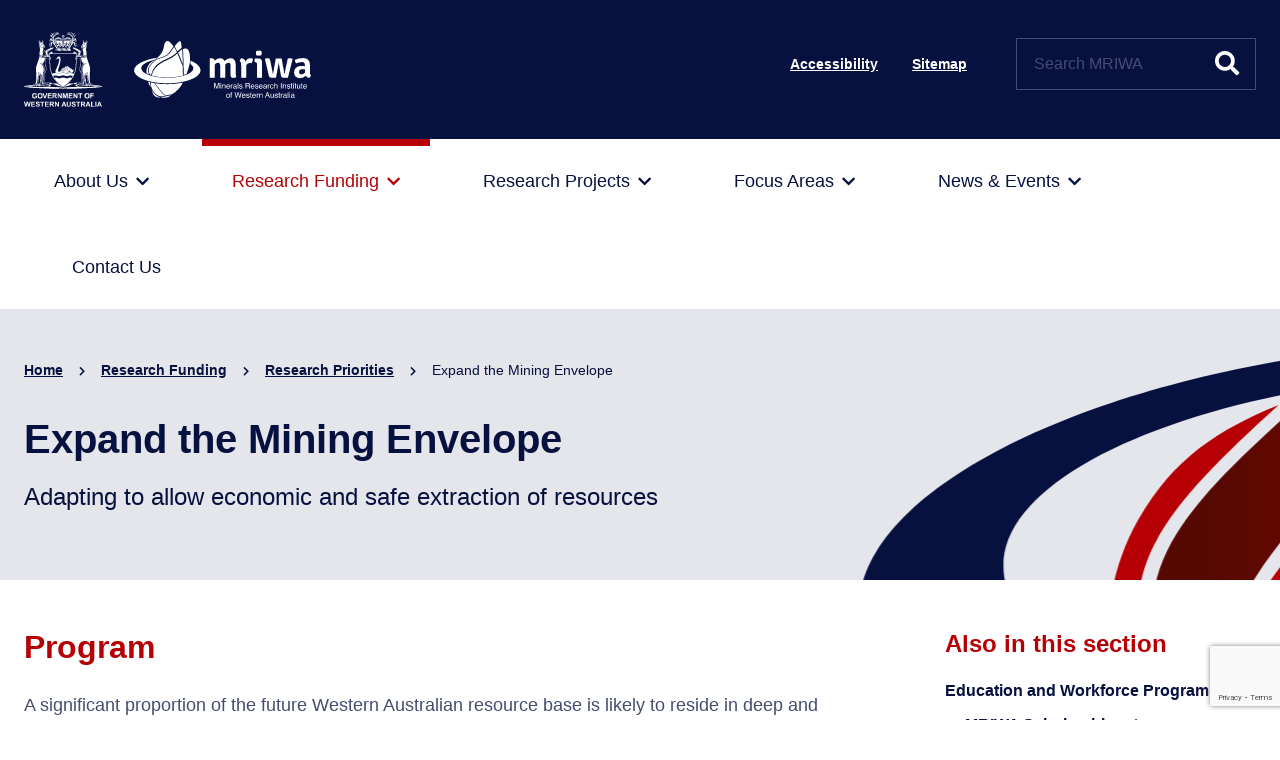

--- FILE ---
content_type: text/html; charset=UTF-8
request_url: https://www.mriwa.wa.gov.au/research-funding/research-priorities/expand-the-mining-envelope/
body_size: 67875
content:
<!DOCTYPE html>
<!--[if IE 6]><html id="ie6" lang="en-AU" id="html"><![endif]-->
<!--[if IE 7]><html id="ie7" lang="en-AU" id="html"><![endif]-->
<!--[if IE 8]><html id="ie8" lang="en-AU" id="html"><![endif]-->
<!--[if !(IE 6) | !(IE 7) | !(IE 8)  ]><!--><html lang="en-AU" id="html"><!--<![endif]-->
<head>
<meta charset="UTF-8" />
<meta name="viewport" content="width=device-width" />
<title>Expand the Mining Envelope - Minerals Research Institute of WAMinerals Research Institute of WA</title>
<link rel="profile" href="http://gmpg.org/xfn/11" />

<link rel="apple-touch-icon" sizes="180x180" href="https://www.mriwa.wa.gov.au/wp-content/themes/mriwa/images/favicon/apple-touch-icon.png">
<link rel="icon" type="image/png" sizes="32x32" href="https://www.mriwa.wa.gov.au/wp-content/themes/mriwa/images/favicon/favicon-32x32.png">
<link rel="icon" type="image/png" sizes="16x16" href="https://www.mriwa.wa.gov.au/wp-content/themes/mriwa/images/favicon/favicon-16x16.png">
<link rel="manifest" href="https://www.mriwa.wa.gov.au/wp-content/themes/mriwa/images/favicon/site.webmanifest">

<!--<script src="https://kit.fontawesome.com/6bec4fa7b9.js" crossorigin="anonymous"></script>-->
<link rel="stylesheet" href="https://use.fontawesome.com/releases/v5.2.0/css/all.css">
	
	<!-- Eventbrite widget -->
<script src="https://www.eventbrite.com.au/static/widgets/eb_widgets.js"></script>
<link rel="pingback" href="https://www.mriwa.wa.gov.au/xmlrpc.php" />
<!--[if lt IE 9]><script src="https://www.mriwa.wa.gov.au/wp-content/themes/mriwa/js/html5.js" type="text/javascript"></script><![endif]-->
<meta name='robots' content='index, follow, max-image-preview:large, max-snippet:-1, max-video-preview:-1' />

	<!-- This site is optimized with the Yoast SEO plugin v26.8 - https://yoast.com/product/yoast-seo-wordpress/ -->
	<link rel="canonical" href="https://www.mriwa.wa.gov.au/research-funding/research-priorities/expand-the-mining-envelope/" />
	<meta property="og:locale" content="en_US" />
	<meta property="og:type" content="article" />
	<meta property="og:title" content="Expand the Mining Envelope - Minerals Research Institute of WA" />
	<meta property="og:url" content="https://www.mriwa.wa.gov.au/research-funding/research-priorities/expand-the-mining-envelope/" />
	<meta property="og:site_name" content="Minerals Research Institute of WA" />
	<meta property="article:publisher" content="https://www.facebook.com/mriwagov" />
	<meta property="article:modified_time" content="2020-08-07T00:50:04+00:00" />
	<meta property="og:image" content="https://www.mriwa.wa.gov.au/wp-content/uploads/2021/03/Logo-MRIWA_stacked_option_v1_final_201113.jpg" />
	<meta property="og:image:width" content="1340" />
	<meta property="og:image:height" content="1356" />
	<meta property="og:image:type" content="image/jpeg" />
	<meta name="twitter:card" content="summary_large_image" />
	<meta name="twitter:site" content="@minreswa" />
	<meta name="twitter:label1" content="Est. reading time" />
	<meta name="twitter:data1" content="2 minutes" />
	<script type="application/ld+json" class="yoast-schema-graph">{"@context":"https://schema.org","@graph":[{"@type":"WebPage","@id":"https://www.mriwa.wa.gov.au/research-funding/research-priorities/expand-the-mining-envelope/","url":"https://www.mriwa.wa.gov.au/research-funding/research-priorities/expand-the-mining-envelope/","name":"Expand the Mining Envelope - Minerals Research Institute of WA","isPartOf":{"@id":"https://www.mriwa.wa.gov.au/#website"},"datePublished":"2020-06-23T03:27:29+00:00","dateModified":"2020-08-07T00:50:04+00:00","breadcrumb":{"@id":"https://www.mriwa.wa.gov.au/research-funding/research-priorities/expand-the-mining-envelope/#breadcrumb"},"inLanguage":"en-AU","potentialAction":[{"@type":"ReadAction","target":["https://www.mriwa.wa.gov.au/research-funding/research-priorities/expand-the-mining-envelope/"]}]},{"@type":"BreadcrumbList","@id":"https://www.mriwa.wa.gov.au/research-funding/research-priorities/expand-the-mining-envelope/#breadcrumb","itemListElement":[{"@type":"ListItem","position":1,"name":"Home","item":"https://www.mriwa.wa.gov.au/"},{"@type":"ListItem","position":2,"name":"Research Funding","item":"https://www.mriwa.wa.gov.au/research-funding/"},{"@type":"ListItem","position":3,"name":"Research Priorities","item":"https://www.mriwa.wa.gov.au/research-funding/research-priorities/"},{"@type":"ListItem","position":4,"name":"Expand the Mining Envelope"}]},{"@type":"WebSite","@id":"https://www.mriwa.wa.gov.au/#website","url":"https://www.mriwa.wa.gov.au/","name":"Minerals Research Institute of WA","description":"MRIWA","publisher":{"@id":"https://www.mriwa.wa.gov.au/#organization"},"potentialAction":[{"@type":"SearchAction","target":{"@type":"EntryPoint","urlTemplate":"https://www.mriwa.wa.gov.au/?s={search_term_string}"},"query-input":{"@type":"PropertyValueSpecification","valueRequired":true,"valueName":"search_term_string"}}],"inLanguage":"en-AU"},{"@type":"Organization","@id":"https://www.mriwa.wa.gov.au/#organization","name":"Minerals Research Institute of Western Australia","url":"https://www.mriwa.wa.gov.au/","logo":{"@type":"ImageObject","inLanguage":"en-AU","@id":"https://www.mriwa.wa.gov.au/#/schema/logo/image/","url":"https://www.mriwa.wa.gov.au/wp-content/uploads/2021/03/Logo-MRIWA_stacked_option_v1_final_201113.jpg","contentUrl":"https://www.mriwa.wa.gov.au/wp-content/uploads/2021/03/Logo-MRIWA_stacked_option_v1_final_201113.jpg","width":1340,"height":1356,"caption":"Minerals Research Institute of Western Australia"},"image":{"@id":"https://www.mriwa.wa.gov.au/#/schema/logo/image/"},"sameAs":["https://www.facebook.com/mriwagov","https://x.com/minreswa","https://www.linkedin.com/company/mriwa"]}]}</script>
	<!-- / Yoast SEO plugin. -->


<link rel='dns-prefetch' href='//www.googletagmanager.com' />
<link rel="alternate" type="application/rss+xml" title="Minerals Research Institute of WA &raquo; Feed" href="https://www.mriwa.wa.gov.au/feed/" />
<link rel="alternate" type="application/rss+xml" title="Minerals Research Institute of WA &raquo; Comments Feed" href="https://www.mriwa.wa.gov.au/comments/feed/" />
<link rel="alternate" title="oEmbed (JSON)" type="application/json+oembed" href="https://www.mriwa.wa.gov.au/wp-json/oembed/1.0/embed?url=https%3A%2F%2Fwww.mriwa.wa.gov.au%2Fresearch-funding%2Fresearch-priorities%2Fexpand-the-mining-envelope%2F" />
<link rel="alternate" title="oEmbed (XML)" type="text/xml+oembed" href="https://www.mriwa.wa.gov.au/wp-json/oembed/1.0/embed?url=https%3A%2F%2Fwww.mriwa.wa.gov.au%2Fresearch-funding%2Fresearch-priorities%2Fexpand-the-mining-envelope%2F&#038;format=xml" />
<style id='wp-img-auto-sizes-contain-inline-css' type='text/css'>
img:is([sizes=auto i],[sizes^="auto," i]){contain-intrinsic-size:3000px 1500px}
/*# sourceURL=wp-img-auto-sizes-contain-inline-css */
</style>
<style id='wp-emoji-styles-inline-css' type='text/css'>

	img.wp-smiley, img.emoji {
		display: inline !important;
		border: none !important;
		box-shadow: none !important;
		height: 1em !important;
		width: 1em !important;
		margin: 0 0.07em !important;
		vertical-align: -0.1em !important;
		background: none !important;
		padding: 0 !important;
	}
/*# sourceURL=wp-emoji-styles-inline-css */
</style>
<style id='wp-block-library-inline-css' type='text/css'>
:root{--wp-block-synced-color:#7a00df;--wp-block-synced-color--rgb:122,0,223;--wp-bound-block-color:var(--wp-block-synced-color);--wp-editor-canvas-background:#ddd;--wp-admin-theme-color:#007cba;--wp-admin-theme-color--rgb:0,124,186;--wp-admin-theme-color-darker-10:#006ba1;--wp-admin-theme-color-darker-10--rgb:0,107,160.5;--wp-admin-theme-color-darker-20:#005a87;--wp-admin-theme-color-darker-20--rgb:0,90,135;--wp-admin-border-width-focus:2px}@media (min-resolution:192dpi){:root{--wp-admin-border-width-focus:1.5px}}.wp-element-button{cursor:pointer}:root .has-very-light-gray-background-color{background-color:#eee}:root .has-very-dark-gray-background-color{background-color:#313131}:root .has-very-light-gray-color{color:#eee}:root .has-very-dark-gray-color{color:#313131}:root .has-vivid-green-cyan-to-vivid-cyan-blue-gradient-background{background:linear-gradient(135deg,#00d084,#0693e3)}:root .has-purple-crush-gradient-background{background:linear-gradient(135deg,#34e2e4,#4721fb 50%,#ab1dfe)}:root .has-hazy-dawn-gradient-background{background:linear-gradient(135deg,#faaca8,#dad0ec)}:root .has-subdued-olive-gradient-background{background:linear-gradient(135deg,#fafae1,#67a671)}:root .has-atomic-cream-gradient-background{background:linear-gradient(135deg,#fdd79a,#004a59)}:root .has-nightshade-gradient-background{background:linear-gradient(135deg,#330968,#31cdcf)}:root .has-midnight-gradient-background{background:linear-gradient(135deg,#020381,#2874fc)}:root{--wp--preset--font-size--normal:16px;--wp--preset--font-size--huge:42px}.has-regular-font-size{font-size:1em}.has-larger-font-size{font-size:2.625em}.has-normal-font-size{font-size:var(--wp--preset--font-size--normal)}.has-huge-font-size{font-size:var(--wp--preset--font-size--huge)}.has-text-align-center{text-align:center}.has-text-align-left{text-align:left}.has-text-align-right{text-align:right}.has-fit-text{white-space:nowrap!important}#end-resizable-editor-section{display:none}.aligncenter{clear:both}.items-justified-left{justify-content:flex-start}.items-justified-center{justify-content:center}.items-justified-right{justify-content:flex-end}.items-justified-space-between{justify-content:space-between}.screen-reader-text{border:0;clip-path:inset(50%);height:1px;margin:-1px;overflow:hidden;padding:0;position:absolute;width:1px;word-wrap:normal!important}.screen-reader-text:focus{background-color:#ddd;clip-path:none;color:#444;display:block;font-size:1em;height:auto;left:5px;line-height:normal;padding:15px 23px 14px;text-decoration:none;top:5px;width:auto;z-index:100000}html :where(.has-border-color){border-style:solid}html :where([style*=border-top-color]){border-top-style:solid}html :where([style*=border-right-color]){border-right-style:solid}html :where([style*=border-bottom-color]){border-bottom-style:solid}html :where([style*=border-left-color]){border-left-style:solid}html :where([style*=border-width]){border-style:solid}html :where([style*=border-top-width]){border-top-style:solid}html :where([style*=border-right-width]){border-right-style:solid}html :where([style*=border-bottom-width]){border-bottom-style:solid}html :where([style*=border-left-width]){border-left-style:solid}html :where(img[class*=wp-image-]){height:auto;max-width:100%}:where(figure){margin:0 0 1em}html :where(.is-position-sticky){--wp-admin--admin-bar--position-offset:var(--wp-admin--admin-bar--height,0px)}@media screen and (max-width:600px){html :where(.is-position-sticky){--wp-admin--admin-bar--position-offset:0px}}

/*# sourceURL=wp-block-library-inline-css */
</style><style id='global-styles-inline-css' type='text/css'>
:root{--wp--preset--aspect-ratio--square: 1;--wp--preset--aspect-ratio--4-3: 4/3;--wp--preset--aspect-ratio--3-4: 3/4;--wp--preset--aspect-ratio--3-2: 3/2;--wp--preset--aspect-ratio--2-3: 2/3;--wp--preset--aspect-ratio--16-9: 16/9;--wp--preset--aspect-ratio--9-16: 9/16;--wp--preset--color--black: #000000;--wp--preset--color--cyan-bluish-gray: #abb8c3;--wp--preset--color--white: #ffffff;--wp--preset--color--pale-pink: #f78da7;--wp--preset--color--vivid-red: #cf2e2e;--wp--preset--color--luminous-vivid-orange: #ff6900;--wp--preset--color--luminous-vivid-amber: #fcb900;--wp--preset--color--light-green-cyan: #7bdcb5;--wp--preset--color--vivid-green-cyan: #00d084;--wp--preset--color--pale-cyan-blue: #8ed1fc;--wp--preset--color--vivid-cyan-blue: #0693e3;--wp--preset--color--vivid-purple: #9b51e0;--wp--preset--gradient--vivid-cyan-blue-to-vivid-purple: linear-gradient(135deg,rgb(6,147,227) 0%,rgb(155,81,224) 100%);--wp--preset--gradient--light-green-cyan-to-vivid-green-cyan: linear-gradient(135deg,rgb(122,220,180) 0%,rgb(0,208,130) 100%);--wp--preset--gradient--luminous-vivid-amber-to-luminous-vivid-orange: linear-gradient(135deg,rgb(252,185,0) 0%,rgb(255,105,0) 100%);--wp--preset--gradient--luminous-vivid-orange-to-vivid-red: linear-gradient(135deg,rgb(255,105,0) 0%,rgb(207,46,46) 100%);--wp--preset--gradient--very-light-gray-to-cyan-bluish-gray: linear-gradient(135deg,rgb(238,238,238) 0%,rgb(169,184,195) 100%);--wp--preset--gradient--cool-to-warm-spectrum: linear-gradient(135deg,rgb(74,234,220) 0%,rgb(151,120,209) 20%,rgb(207,42,186) 40%,rgb(238,44,130) 60%,rgb(251,105,98) 80%,rgb(254,248,76) 100%);--wp--preset--gradient--blush-light-purple: linear-gradient(135deg,rgb(255,206,236) 0%,rgb(152,150,240) 100%);--wp--preset--gradient--blush-bordeaux: linear-gradient(135deg,rgb(254,205,165) 0%,rgb(254,45,45) 50%,rgb(107,0,62) 100%);--wp--preset--gradient--luminous-dusk: linear-gradient(135deg,rgb(255,203,112) 0%,rgb(199,81,192) 50%,rgb(65,88,208) 100%);--wp--preset--gradient--pale-ocean: linear-gradient(135deg,rgb(255,245,203) 0%,rgb(182,227,212) 50%,rgb(51,167,181) 100%);--wp--preset--gradient--electric-grass: linear-gradient(135deg,rgb(202,248,128) 0%,rgb(113,206,126) 100%);--wp--preset--gradient--midnight: linear-gradient(135deg,rgb(2,3,129) 0%,rgb(40,116,252) 100%);--wp--preset--font-size--small: 13px;--wp--preset--font-size--medium: 20px;--wp--preset--font-size--large: 36px;--wp--preset--font-size--x-large: 42px;--wp--preset--spacing--20: 0.44rem;--wp--preset--spacing--30: 0.67rem;--wp--preset--spacing--40: 1rem;--wp--preset--spacing--50: 1.5rem;--wp--preset--spacing--60: 2.25rem;--wp--preset--spacing--70: 3.38rem;--wp--preset--spacing--80: 5.06rem;--wp--preset--shadow--natural: 6px 6px 9px rgba(0, 0, 0, 0.2);--wp--preset--shadow--deep: 12px 12px 50px rgba(0, 0, 0, 0.4);--wp--preset--shadow--sharp: 6px 6px 0px rgba(0, 0, 0, 0.2);--wp--preset--shadow--outlined: 6px 6px 0px -3px rgb(255, 255, 255), 6px 6px rgb(0, 0, 0);--wp--preset--shadow--crisp: 6px 6px 0px rgb(0, 0, 0);}:where(.is-layout-flex){gap: 0.5em;}:where(.is-layout-grid){gap: 0.5em;}body .is-layout-flex{display: flex;}.is-layout-flex{flex-wrap: wrap;align-items: center;}.is-layout-flex > :is(*, div){margin: 0;}body .is-layout-grid{display: grid;}.is-layout-grid > :is(*, div){margin: 0;}:where(.wp-block-columns.is-layout-flex){gap: 2em;}:where(.wp-block-columns.is-layout-grid){gap: 2em;}:where(.wp-block-post-template.is-layout-flex){gap: 1.25em;}:where(.wp-block-post-template.is-layout-grid){gap: 1.25em;}.has-black-color{color: var(--wp--preset--color--black) !important;}.has-cyan-bluish-gray-color{color: var(--wp--preset--color--cyan-bluish-gray) !important;}.has-white-color{color: var(--wp--preset--color--white) !important;}.has-pale-pink-color{color: var(--wp--preset--color--pale-pink) !important;}.has-vivid-red-color{color: var(--wp--preset--color--vivid-red) !important;}.has-luminous-vivid-orange-color{color: var(--wp--preset--color--luminous-vivid-orange) !important;}.has-luminous-vivid-amber-color{color: var(--wp--preset--color--luminous-vivid-amber) !important;}.has-light-green-cyan-color{color: var(--wp--preset--color--light-green-cyan) !important;}.has-vivid-green-cyan-color{color: var(--wp--preset--color--vivid-green-cyan) !important;}.has-pale-cyan-blue-color{color: var(--wp--preset--color--pale-cyan-blue) !important;}.has-vivid-cyan-blue-color{color: var(--wp--preset--color--vivid-cyan-blue) !important;}.has-vivid-purple-color{color: var(--wp--preset--color--vivid-purple) !important;}.has-black-background-color{background-color: var(--wp--preset--color--black) !important;}.has-cyan-bluish-gray-background-color{background-color: var(--wp--preset--color--cyan-bluish-gray) !important;}.has-white-background-color{background-color: var(--wp--preset--color--white) !important;}.has-pale-pink-background-color{background-color: var(--wp--preset--color--pale-pink) !important;}.has-vivid-red-background-color{background-color: var(--wp--preset--color--vivid-red) !important;}.has-luminous-vivid-orange-background-color{background-color: var(--wp--preset--color--luminous-vivid-orange) !important;}.has-luminous-vivid-amber-background-color{background-color: var(--wp--preset--color--luminous-vivid-amber) !important;}.has-light-green-cyan-background-color{background-color: var(--wp--preset--color--light-green-cyan) !important;}.has-vivid-green-cyan-background-color{background-color: var(--wp--preset--color--vivid-green-cyan) !important;}.has-pale-cyan-blue-background-color{background-color: var(--wp--preset--color--pale-cyan-blue) !important;}.has-vivid-cyan-blue-background-color{background-color: var(--wp--preset--color--vivid-cyan-blue) !important;}.has-vivid-purple-background-color{background-color: var(--wp--preset--color--vivid-purple) !important;}.has-black-border-color{border-color: var(--wp--preset--color--black) !important;}.has-cyan-bluish-gray-border-color{border-color: var(--wp--preset--color--cyan-bluish-gray) !important;}.has-white-border-color{border-color: var(--wp--preset--color--white) !important;}.has-pale-pink-border-color{border-color: var(--wp--preset--color--pale-pink) !important;}.has-vivid-red-border-color{border-color: var(--wp--preset--color--vivid-red) !important;}.has-luminous-vivid-orange-border-color{border-color: var(--wp--preset--color--luminous-vivid-orange) !important;}.has-luminous-vivid-amber-border-color{border-color: var(--wp--preset--color--luminous-vivid-amber) !important;}.has-light-green-cyan-border-color{border-color: var(--wp--preset--color--light-green-cyan) !important;}.has-vivid-green-cyan-border-color{border-color: var(--wp--preset--color--vivid-green-cyan) !important;}.has-pale-cyan-blue-border-color{border-color: var(--wp--preset--color--pale-cyan-blue) !important;}.has-vivid-cyan-blue-border-color{border-color: var(--wp--preset--color--vivid-cyan-blue) !important;}.has-vivid-purple-border-color{border-color: var(--wp--preset--color--vivid-purple) !important;}.has-vivid-cyan-blue-to-vivid-purple-gradient-background{background: var(--wp--preset--gradient--vivid-cyan-blue-to-vivid-purple) !important;}.has-light-green-cyan-to-vivid-green-cyan-gradient-background{background: var(--wp--preset--gradient--light-green-cyan-to-vivid-green-cyan) !important;}.has-luminous-vivid-amber-to-luminous-vivid-orange-gradient-background{background: var(--wp--preset--gradient--luminous-vivid-amber-to-luminous-vivid-orange) !important;}.has-luminous-vivid-orange-to-vivid-red-gradient-background{background: var(--wp--preset--gradient--luminous-vivid-orange-to-vivid-red) !important;}.has-very-light-gray-to-cyan-bluish-gray-gradient-background{background: var(--wp--preset--gradient--very-light-gray-to-cyan-bluish-gray) !important;}.has-cool-to-warm-spectrum-gradient-background{background: var(--wp--preset--gradient--cool-to-warm-spectrum) !important;}.has-blush-light-purple-gradient-background{background: var(--wp--preset--gradient--blush-light-purple) !important;}.has-blush-bordeaux-gradient-background{background: var(--wp--preset--gradient--blush-bordeaux) !important;}.has-luminous-dusk-gradient-background{background: var(--wp--preset--gradient--luminous-dusk) !important;}.has-pale-ocean-gradient-background{background: var(--wp--preset--gradient--pale-ocean) !important;}.has-electric-grass-gradient-background{background: var(--wp--preset--gradient--electric-grass) !important;}.has-midnight-gradient-background{background: var(--wp--preset--gradient--midnight) !important;}.has-small-font-size{font-size: var(--wp--preset--font-size--small) !important;}.has-medium-font-size{font-size: var(--wp--preset--font-size--medium) !important;}.has-large-font-size{font-size: var(--wp--preset--font-size--large) !important;}.has-x-large-font-size{font-size: var(--wp--preset--font-size--x-large) !important;}
/*# sourceURL=global-styles-inline-css */
</style>

<style id='classic-theme-styles-inline-css' type='text/css'>
/*! This file is auto-generated */
.wp-block-button__link{color:#fff;background-color:#32373c;border-radius:9999px;box-shadow:none;text-decoration:none;padding:calc(.667em + 2px) calc(1.333em + 2px);font-size:1.125em}.wp-block-file__button{background:#32373c;color:#fff;text-decoration:none}
/*# sourceURL=/wp-includes/css/classic-themes.min.css */
</style>
<link rel='stylesheet' id='contact-form-7-css' href='https://www.mriwa.wa.gov.au/wp-content/plugins/contact-form-7/includes/css/styles.css?ver=6.1.4' type='text/css' media='all' />
<link rel='stylesheet' id='dashicons-css' href='https://www.mriwa.wa.gov.au/wp-includes/css/dashicons.min.css?ver=6.9' type='text/css' media='all' />
<link rel='stylesheet' id='arve-css' href='https://www.mriwa.wa.gov.au/wp-content/plugins/advanced-responsive-video-embedder/build/main.css?ver=10.8.2' type='text/css' media='all' />
<link rel='stylesheet' id='js_composer_front-css' href='https://www.mriwa.wa.gov.au/wp-content/plugins/js_composer/assets/css/js_composer.min.css?ver=7.5' type='text/css' media='all' />
<link rel='stylesheet' id='forget-about-shortcode-buttons-css' href='https://www.mriwa.wa.gov.au/wp-content/plugins/forget-about-shortcode-buttons/public/css/button-styles.css?ver=2.1.3' type='text/css' media='all' />
<script type="text/javascript" src="https://www.mriwa.wa.gov.au/wp-includes/js/jquery/jquery.min.js?ver=3.7.1" id="jquery-core-js"></script>
<script type="text/javascript" src="https://www.mriwa.wa.gov.au/wp-includes/js/jquery/jquery-migrate.min.js?ver=3.4.1" id="jquery-migrate-js"></script>
<script type="text/javascript" id="mediaonmars_featured_project-js-extra">
/* <![CDATA[ */
var momAjax = {"ajaxurl":"https://www.mriwa.wa.gov.au/wp-admin/admin-ajax.php"};
//# sourceURL=mediaonmars_featured_project-js-extra
/* ]]> */
</script>
<script type="text/javascript" src="https://www.mriwa.wa.gov.au/wp-content/themes/mriwa/vc_templates/js/mediaonmars_featured_project.js?ver=6.9" id="mediaonmars_featured_project-js"></script>
<script type="text/javascript" id="black-studio-touch-dropdown-menu-js-extra">
/* <![CDATA[ */
var black_studio_touch_dropdown_menu_params = {"selector":"li:has(ul) \u003E a","selector_leaf":"li li li:not(:has(ul)) \u003E a","force_ios5":""};
//# sourceURL=black-studio-touch-dropdown-menu-js-extra
/* ]]> */
</script>
<script type="text/javascript" src="https://www.mriwa.wa.gov.au/wp-content/plugins/black-studio-touch-dropdown-menu/js/black-studio-touch-dropdown-menu.min.js?ver=1.0.2" id="black-studio-touch-dropdown-menu-js"></script>

<!-- Google tag (gtag.js) snippet added by Site Kit -->
<!-- Google Analytics snippet added by Site Kit -->
<script type="text/javascript" src="https://www.googletagmanager.com/gtag/js?id=GT-WVJDFVR" id="google_gtagjs-js" async></script>
<script type="text/javascript" id="google_gtagjs-js-after">
/* <![CDATA[ */
window.dataLayer = window.dataLayer || [];function gtag(){dataLayer.push(arguments);}
gtag("set","linker",{"domains":["www.mriwa.wa.gov.au"]});
gtag("js", new Date());
gtag("set", "developer_id.dZTNiMT", true);
gtag("config", "GT-WVJDFVR");
//# sourceURL=google_gtagjs-js-after
/* ]]> */
</script>
<script></script><link rel="https://api.w.org/" href="https://www.mriwa.wa.gov.au/wp-json/" /><link rel="alternate" title="JSON" type="application/json" href="https://www.mriwa.wa.gov.au/wp-json/wp/v2/pages/297" /><link rel="EditURI" type="application/rsd+xml" title="RSD" href="https://www.mriwa.wa.gov.au/xmlrpc.php?rsd" />
<meta name="generator" content="WordPress 6.9" />
<link rel='shortlink' href='https://www.mriwa.wa.gov.au/?p=297' />
<meta name="generator" content="Site Kit by Google 1.170.0" /><meta name="generator" content="Powered by WPBakery Page Builder - drag and drop page builder for WordPress."/>
<noscript><style> .wpb_animate_when_almost_visible { opacity: 1; }</style></noscript><link rel="stylesheet" type="text/css" media="all" href="https://www.mriwa.wa.gov.au/wp-content/themes/mriwa/css/flexslider.css" />
<link rel="stylesheet" type="text/css" media="all" href="https://www.mriwa.wa.gov.au/wp-content/themes/mriwa/style.css" />
<script src="https://www.mriwa.wa.gov.au/wp-content/themes/mriwa/js/jquery.flexslider.min.js" type="text/javascript"></script>
<script src="https://www.mriwa.wa.gov.au/wp-content/themes/mriwa/js/doubletaptogo.min.js" type="text/javascript"></script>
<script src="https://www.mriwa.wa.gov.au/wp-content/themes/mriwa/js/jquery-accessible-carrousel-aria.js" type="text/javascript"></script>
<script src="https://www.mriwa.wa.gov.au/wp-content/themes/mriwa/js/scripts.js" type="text/javascript"></script>

<!-- MRIWA Google Tag Manager -->
<script>(function(w,d,s,l,i){w[l]=w[l]||[];w[l].push({'gtm.start':
new Date().getTime(),event:'gtm.js'});var f=d.getElementsByTagName(s)[0],
j=d.createElement(s),dl=l!='dataLayer'?'&l='+l:'';j.async=true;j.src=
'https://www.googletagmanager.com/gtm.js?id='+i+dl;f.parentNode.insertBefore(j,f);
})(window,document,'script','dataLayer','GTM-KSH8R8G');</script>
<!-- End Google Tag Manager -->

<!-- Google Tag Manager (noscript) -->
<noscript><iframe src="https://www.googletagmanager.com/ns.html?id=GTM-KSH8R8G"
height="0" width="0" style="display:none;visibility:hidden"></iframe></noscript>
<!-- End Google Tag Manager (noscript) -->

</head>

<body class="wp-singular page-template-default page page-id-297 page-child parent-pageid-292 wp-theme-mriwa has_wpb singular wpb-js-composer js-comp-ver-7.5 vc_responsive">

<a href="#main" class="skip"><span>Skip to main content</span></a>

<div id="page" class="hfeed">

	<header id="branding">
		<div class="wrapper">
			
			<div id="site-title">
				<a href="https://www.mriwa.wa.gov.au/" title="Minerals Research Institute of WA">
					<img src="https://www.mriwa.wa.gov.au/wp-content/themes/mriwa/images/logo.svg" alt="Logo: Government of Western Australia - Minerals Research Institute of Western Australia" />
				</a>
			</div>
			
			<button class="show_nav" id="show_nav" data-toggle="collapse" data-target="#mobile_menu" aria-controls="mobile_menu" aria-expanded="false" aria-label="Toggle website navigation">
				<i class="fas fa-bars" aria-hidden="true"></i>
				<span class="a11y">Toggle website navigation</span>
			</button>
			
			<div class="header_right">
			
								
				<nav id="topmenu" aria-label="Top menu">
					<div class="menu"><ul id="menu-top-menu" class="menu"><li id="menu-item-23" class="menu-item menu-item-type-post_type menu-item-object-page menu-item-23"><a href="https://www.mriwa.wa.gov.au/accessibility/">Accessibility</a></li>
<li id="menu-item-22" class="menu-item menu-item-type-post_type menu-item-object-page menu-item-22"><a href="https://www.mriwa.wa.gov.au/sitemap/">Sitemap</a></li>
</ul></div>				</nav><!-- #topmenu -->
				
						<a href="https://www.mriwa.wa.gov.au/?s=" class="search_mobile"><span class="a11y">Search this website</span><i class="fas fa-search" aria-hidden="true"></i></a>
	<form method="get" class="searchform" action="https://www.mriwa.wa.gov.au/">
		<div>
			<label for="s" class="assistive-text a11y">Search this website</label>
			<input type="text" class="field" name="s" id="s" value="" placeholder="Search MRIWA" />
						<button type="submit" aria-label="Submit website search" value="Submit website search"><span class="a11y">Search</span><i class="fas fa-search" aria-hidden="true"></i></button>
		</div>
	</form>				
			</div>

			<div class="clear"></div>
		</div>
	</header><!-- #branding -->

	<div class="wrapper">
		<nav id="mobile_menu" aria-label="Mobile menu"><ul id="menu-mobile-menu" role="menubar"></ul></nav>				
		<nav id="mainmenu" role="navigation" aria-label="Main Menu">
			<div class="menu"><ul id="menu-main-menu" class="menu" role="menubar"><li role="menuitem" id="menu-item-51" class="menu-item menu-item-type-post_type menu-item-object-page menu-item-has-children menu-item-51 col1" aria-haspopup="true" aria-expanded="false"><a href="https://www.mriwa.wa.gov.au/about-us/"><span>About Us</span></a>
<ul class="sub-menu">
	<li role="menuitem" id="menu-item-54" class="menu-item menu-item-type-post_type menu-item-object-page menu-item-54 col2"><a href="https://www.mriwa.wa.gov.au/about-us/our-vision-strategy/"><span>Our Vision &#038; Strategy</span></a></li>
	<li role="menuitem" id="menu-item-53" class="menu-item menu-item-type-post_type menu-item-object-page menu-item-53 col3"><a href="https://www.mriwa.wa.gov.au/about-us/our-minister/"><span>Our Minister</span></a></li>
	<li role="menuitem" id="menu-item-59" class="menu-item menu-item-type-post_type menu-item-object-page menu-item-59 col4"><a href="https://www.mriwa.wa.gov.au/about-us/our-history/"><span>Our History</span></a></li>
	<li role="menuitem" id="menu-item-52" class="menu-item menu-item-type-post_type menu-item-object-page menu-item-has-children menu-item-52 col5" aria-haspopup="true" aria-expanded="false"><a href="https://www.mriwa.wa.gov.au/about-us/our-people/"><span>Our People</span></a>
	<ul class="sub-menu">
		<li role="menuitem" id="menu-item-358" class="menu-item menu-item-type-post_type menu-item-object-page menu-item-358 col6"><a href="https://www.mriwa.wa.gov.au/about-us/our-people/mriwa-staff/"><span>Staff</span></a></li>
		<li role="menuitem" id="menu-item-355" class="menu-item menu-item-type-post_type menu-item-object-page menu-item-355 col7"><a href="https://www.mriwa.wa.gov.au/about-us/our-people/board/"><span>Board</span></a></li>
		<li role="menuitem" id="menu-item-356" class="menu-item menu-item-type-post_type menu-item-object-page menu-item-356 col8"><a href="https://www.mriwa.wa.gov.au/about-us/our-people/mriwa-college/"><span>MRIWA College</span></a></li>
	</ul>
</li>
	<li role="menuitem" id="menu-item-60" class="menu-item menu-item-type-post_type menu-item-object-page menu-item-has-children menu-item-60 col9" aria-haspopup="true" aria-expanded="false"><a href="https://www.mriwa.wa.gov.au/about-us/corporate-publications/"><span>Corporate Publications</span></a>
	<ul class="sub-menu">
		<li role="menuitem" id="menu-item-354" class="menu-item menu-item-type-post_type menu-item-object-page menu-item-354 col10"><a href="https://www.mriwa.wa.gov.au/about-us/corporate-publications/mriwa-act/"><span>MRIWA Act</span></a></li>
		<li role="menuitem" id="menu-item-351" class="menu-item menu-item-type-post_type menu-item-object-page menu-item-351 col11"><a href="https://www.mriwa.wa.gov.au/about-us/corporate-publications/annual-reports/"><span>Annual Reports</span></a></li>
		<li role="menuitem" id="menu-item-353" class="menu-item menu-item-type-post_type menu-item-object-page menu-item-353 col12"><a href="https://www.mriwa.wa.gov.au/about-us/corporate-publications/economic-impact-report/"><span>Economic Impact Report</span></a></li>
		<li role="menuitem" id="menu-item-352" class="menu-item menu-item-type-post_type menu-item-object-page menu-item-352 col13"><a href="https://www.mriwa.wa.gov.au/about-us/corporate-publications/corporate-governance/"><span>Corporate Governance</span></a></li>
	</ul>
</li>
</ul>
</li>
<li role="menuitem" id="menu-item-50" class="menu-item menu-item-type-post_type menu-item-object-page current-page-ancestor current-menu-ancestor current_page_ancestor menu-item-has-children menu-item-50 col14" aria-haspopup="true" aria-expanded="false"><a href="https://www.mriwa.wa.gov.au/research-funding/"><span>Research Funding</span></a>
<ul class="sub-menu">
	<li role="menuitem" id="menu-item-22821" class="menu-item menu-item-type-post_type menu-item-object-page menu-item-has-children menu-item-22821 col15" aria-haspopup="true" aria-expanded="false"><a href="https://www.mriwa.wa.gov.au/research-funding/education-program/"><span>Education and Workforce Program</span></a>
	<ul class="sub-menu">
		<li role="menuitem" id="menu-item-366" class="menu-item menu-item-type-post_type menu-item-object-page menu-item-366 col16"><a href="https://www.mriwa.wa.gov.au/research-funding/education-program/scholarships/"><span>MRIWA Scholarships</span></a></li>
		<li role="menuitem" id="menu-item-22838" class="menu-item menu-item-type-post_type menu-item-object-page menu-item-22838 col17"><a href="https://www.mriwa.wa.gov.au/research-funding/education-program/current-scholarship-recipients/"><span>Current Scholarship Recipients</span></a></li>
		<li role="menuitem" id="menu-item-25396" class="menu-item menu-item-type-post_type menu-item-object-page menu-item-25396 col18"><a href="https://www.mriwa.wa.gov.au/research-funding/education-program/completed-mriwa-phds/"><span>Completed MRIWA PhDs</span></a></li>
	</ul>
</li>
	<li role="menuitem" id="menu-item-360" class="menu-item menu-item-type-post_type menu-item-object-page menu-item-has-children menu-item-360 col19" aria-haspopup="true" aria-expanded="false"><a href="https://www.mriwa.wa.gov.au/research-funding/financial-assistance-applications/"><span>Financial Assistance Applications</span></a>
	<ul class="sub-menu">
		<li role="menuitem" id="menu-item-361" class="menu-item menu-item-type-post_type menu-item-object-page menu-item-361 col20"><a href="https://www.mriwa.wa.gov.au/research-funding/financial-assistance-applications/application-information/"><span>Application Information</span></a></li>
		<li role="menuitem" id="menu-item-27797" class="menu-item menu-item-type-post_type menu-item-object-page menu-item-27797 col21"><a href="https://www.mriwa.wa.gov.au/research-funding/financial-assistance-applications/mets-application-information/"><span>METS Application Information</span></a></li>
		<li role="menuitem" id="menu-item-29366" class="menu-item menu-item-type-post_type menu-item-object-page menu-item-29366 col22"><a href="https://www.mriwa.wa.gov.au/research-funding/financial-assistance-applications/amc-research-program-application-information/"><span>Accelerated Mineral Carbonation (AMC) Research Program application information</span></a></li>
	</ul>
</li>
	<li role="menuitem" id="menu-item-363" class="menu-item menu-item-type-post_type menu-item-object-page menu-item-363 col23"><a href="https://www.mriwa.wa.gov.au/research-funding/financial-assistance-holder-information/"><span>Financial Assistance Information</span></a></li>
	<li role="menuitem" id="menu-item-367" class="menu-item menu-item-type-post_type menu-item-object-page current-page-ancestor current-menu-ancestor current-menu-parent current-page-parent current_page_parent current_page_ancestor menu-item-has-children menu-item-367 col24" aria-haspopup="true" aria-expanded="false"><a href="https://www.mriwa.wa.gov.au/research-funding/research-priorities/"><span>Research Priorities</span></a>
	<ul class="sub-menu">
		<li role="menuitem" id="menu-item-369" class="menu-item menu-item-type-post_type menu-item-object-page menu-item-369 col25"><a href="https://www.mriwa.wa.gov.au/research-funding/research-priorities/find-more-viable-resources/"><span>Find More Viable Resources</span></a></li>
		<li role="menuitem" id="menu-item-368" class="menu-item menu-item-type-post_type menu-item-object-page current-menu-item page_item page-item-297 current_page_item menu-item-368 col26"><a href="https://www.mriwa.wa.gov.au/research-funding/research-priorities/expand-the-mining-envelope/"><span>Expand the Mining Envelope</span></a></li>
		<li role="menuitem" id="menu-item-370" class="menu-item menu-item-type-post_type menu-item-object-page menu-item-370 col27"><a href="https://www.mriwa.wa.gov.au/research-funding/research-priorities/increase-recovered-value-through-processing/"><span>Increase Recovered Value Through Processing</span></a></li>
		<li role="menuitem" id="menu-item-371" class="menu-item menu-item-type-post_type menu-item-object-page menu-item-371 col28"><a href="https://www.mriwa.wa.gov.au/research-funding/research-priorities/infrastructure-and-logistics/"><span>Infrastructure &#038; Logistics</span></a></li>
		<li role="menuitem" id="menu-item-372" class="menu-item menu-item-type-post_type menu-item-object-page menu-item-372 col29"><a href="https://www.mriwa.wa.gov.au/research-funding/research-priorities/new-products-and-markets/"><span>New Products &#038; Markets</span></a></li>
		<li role="menuitem" id="menu-item-373" class="menu-item menu-item-type-post_type menu-item-object-page menu-item-373 col30"><a href="https://www.mriwa.wa.gov.au/research-funding/research-priorities/remediation-and-mine-closure/"><span>Remediation &#038; Mine Closure</span></a></li>
	</ul>
</li>
	<li role="menuitem" id="menu-item-365" class="menu-item menu-item-type-post_type menu-item-object-page menu-item-365 col31"><a href="https://www.mriwa.wa.gov.au/research-funding/other-sources-of-funding/"><span>Other Sources of Funding</span></a></li>
	<li role="menuitem" id="menu-item-27471" class="menu-item menu-item-type-post_type menu-item-object-page menu-item-27471 col32"><a href="https://www.mriwa.wa.gov.au/research-funding/mets-innovation-program/"><span>METS Innovation Program</span></a></li>
</ul>
</li>
<li role="menuitem" id="menu-item-49" class="menu-item menu-item-type-post_type menu-item-object-page menu-item-has-children menu-item-49 col33" aria-haspopup="true" aria-expanded="false"><a href="https://www.mriwa.wa.gov.au/research-projects/"><span>Research Projects</span></a>
<ul class="sub-menu">
	<li role="menuitem" id="menu-item-232" class="menu-item menu-item-type-taxonomy menu-item-object-project-status menu-item-232 col34"><a href="https://www.mriwa.wa.gov.au/research-projects/project-portfolio/status/current/"><span>Current Projects</span></a></li>
	<li role="menuitem" id="menu-item-234" class="menu-item menu-item-type-post_type menu-item-object-page menu-item-234 col35"><a href="https://www.mriwa.wa.gov.au/research-projects/project-portfolio/"><span>Project Portfolio</span></a></li>
	<li role="menuitem" id="menu-item-24965" class="menu-item menu-item-type-post_type menu-item-object-page menu-item-has-children menu-item-24965 col36" aria-haspopup="true" aria-expanded="false"><a href="https://www.mriwa.wa.gov.au/research-projects/cooperative-research-centres/"><span>Cooperative Research Centre Participation</span></a>
	<ul class="sub-menu">
		<li role="menuitem" id="menu-item-29818" class="menu-item menu-item-type-custom menu-item-object-custom menu-item-29818 col37"><a href="https://www.mriwa.wa.gov.au/research-projects/project-portfolio/future-battery-industries-cooperative-research-centre/"><span>Future Battery Industries Cooperative Research Centre</span></a></li>
		<li role="menuitem" id="menu-item-24991" class="menu-item menu-item-type-post_type menu-item-object-page menu-item-24991 col38"><a href="https://www.mriwa.wa.gov.au/crc-for-transformations-in-mining-economies-crctime/"><span>CRC for Transformations in Mining Economies (CRCTiME)</span></a></li>
		<li role="menuitem" id="menu-item-24995" class="menu-item menu-item-type-post_type menu-item-object-page menu-item-24995 col39"><a href="https://www.mriwa.wa.gov.au/mineral-exploration-crc-minex-crc/"><span>Mineral Exploration CRC (MinEx CRC)</span></a></li>
		<li role="menuitem" id="menu-item-29409" class="menu-item menu-item-type-post_type menu-item-object-page menu-item-29409 col40"><a href="https://www.mriwa.wa.gov.au/heavy-industry-low-carbon-transition-crc/"><span>Heavy Industry Low-Carbon Transition CRC</span></a></li>
	</ul>
</li>
	<li role="menuitem" id="menu-item-374" class="menu-item menu-item-type-post_type menu-item-object-page menu-item-374 col41"><a href="https://www.mriwa.wa.gov.au/research-projects/other-minerals-research/"><span>Other Minerals Research</span></a></li>
</ul>
</li>
<li role="menuitem" id="menu-item-22077" class="menu-item menu-item-type-post_type menu-item-object-page menu-item-has-children menu-item-22077 col42" aria-haspopup="true" aria-expanded="false"><a href="https://www.mriwa.wa.gov.au/minerals-research-advancing-western-australia/focus-areas/"><span>Focus Areas</span></a>
<ul class="sub-menu">
	<li role="menuitem" id="menu-item-26712" class="menu-item menu-item-type-post_type menu-item-object-page menu-item-26712 col43"><a href="https://www.mriwa.wa.gov.au/minerals-research-advancing-western-australia/focus-areas/alternative-use-of-tailings-and-waste/"><span>Alternative Use of Tailings and Waste</span></a></li>
	<li role="menuitem" id="menu-item-26745" class="menu-item menu-item-type-post_type menu-item-object-page menu-item-26745 col44"><a href="https://www.mriwa.wa.gov.au/minerals-research-advancing-western-australia/focus-areas/critical-minerals/"><span>Critical Minerals</span></a></li>
	<li role="menuitem" id="menu-item-26693" class="menu-item menu-item-type-post_type menu-item-object-page menu-item-26693 col45"><a href="https://www.mriwa.wa.gov.au/minerals-research-advancing-western-australia/focus-areas/exploration-amplification/"><span>Exploration Amplification</span></a></li>
	<li role="menuitem" id="menu-item-26711" class="menu-item menu-item-type-post_type menu-item-object-page menu-item-26711 col46"><a href="https://www.mriwa.wa.gov.au/minerals-research-advancing-western-australia/focus-areas/precision-and-low-impact-mining/"><span>Precision and Low Impact Mining</span></a></li>
	<li role="menuitem" id="menu-item-22082" class="menu-item menu-item-type-post_type menu-item-object-page menu-item-has-children menu-item-22082 col47" aria-haspopup="true" aria-expanded="false"><a href="https://www.mriwa.wa.gov.au/minerals-research-advancing-western-australia/focus-areas/green-steel/"><span>Green Steel</span></a>
	<ul class="sub-menu">
		<li role="menuitem" id="menu-item-23201" class="menu-item menu-item-type-post_type menu-item-object-page menu-item-23201 col48"><a href="https://www.mriwa.wa.gov.au/minerals-research-advancing-western-australia/focus-areas/green-steel/green-steel-resources/"><span>Green Steel Resources</span></a></li>
	</ul>
</li>
	<li role="menuitem" id="menu-item-22083" class="menu-item menu-item-type-post_type menu-item-object-page menu-item-has-children menu-item-22083 col49" aria-haspopup="true" aria-expanded="false"><a href="https://www.mriwa.wa.gov.au/minerals-research-advancing-western-australia/focus-areas/net-zero-emission-mining/"><span>Net Zero Emission Mining</span></a>
	<ul class="sub-menu">
		<li role="menuitem" id="menu-item-25740" class="menu-item menu-item-type-post_type menu-item-object-page menu-item-25740 col50"><a href="https://www.mriwa.wa.gov.au/minerals-research-advancing-western-australia/focus-areas/net-zero-emission-mining/nzem-resources/"><span>NZEM Resources</span></a></li>
	</ul>
</li>
</ul>
</li>
<li role="menuitem" id="menu-item-48" class="menu-item menu-item-type-post_type menu-item-object-page menu-item-has-children menu-item-48 col51" aria-haspopup="true" aria-expanded="false"><a href="https://www.mriwa.wa.gov.au/news-and-events/"><span>News &#038; Events</span></a>
<ul class="sub-menu">
	<li role="menuitem" id="menu-item-569" class="menu-item menu-item-type-post_type menu-item-object-page menu-item-569 col52"><a href="https://www.mriwa.wa.gov.au/news-and-events/latest-news/"><span>Latest News</span></a></li>
	<li role="menuitem" id="menu-item-567" class="menu-item menu-item-type-post_type_archive menu-item-object-event menu-item-567 col53"><a href="https://www.mriwa.wa.gov.au/news-and-events/mriwa-events/"><span>MRIWA Events</span></a></li>
	<li role="menuitem" id="menu-item-1039" class="menu-item menu-item-type-post_type menu-item-object-page menu-item-has-children menu-item-1039 col54" aria-haspopup="true" aria-expanded="false"><a href="https://www.mriwa.wa.gov.au/news-and-events/mriwa-events/past-events/"><span>Past Events</span></a>
	<ul class="sub-menu">
		<li role="menuitem" id="menu-item-26825" class="menu-item menu-item-type-post_type menu-item-object-page menu-item-26825 col55"><a href="https://www.mriwa.wa.gov.au/news-and-events/past-conferences/"><span>Past Conferences &#038; Showcases</span></a></li>
	</ul>
</li>
	<li role="menuitem" id="menu-item-27438" class="menu-item menu-item-type-post_type menu-item-object-page menu-item-27438 col56"><a href="https://www.mriwa.wa.gov.au/news-and-events/webinars/"><span>Webinars</span></a></li>
	<li role="menuitem" id="menu-item-375" class="menu-item menu-item-type-post_type menu-item-object-page menu-item-375 col57"><a href="https://www.mriwa.wa.gov.au/news-and-events/subscribe/"><span>Subscribe</span></a></li>
</ul>
</li>
<li role="menuitem" id="menu-item-47" class="menu-item menu-item-type-post_type menu-item-object-page menu-item-47 col58"><a href="https://www.mriwa.wa.gov.au/contact-us/"><span>Contact Us</span></a></li>
</ul></div>		</nav><!-- #mainmenu -->
	</div>

	<div id="main" tabindex="-1">	
		<section id="primary">
		<article>
			
			<div class="page_header no_image">
	<div class="wrapper">
		<div class="inner">
			<div class="breadcrumbs" typeof="BreadcrumbList" vocab="http://schema.org/">
				<span property="itemListElement" typeof="ListItem"><a property="item" typeof="WebPage" title="Go to Minerals Research Institute of WA." href="https://www.mriwa.wa.gov.au" class="home" ><span property="name">Home</span></a><meta property="position" content="1"></span><i class="fas fa-chevron-right" aria-hidden="true"></i><span property="itemListElement" typeof="ListItem"><a property="item" typeof="WebPage" title="Go to Research Funding." href="https://www.mriwa.wa.gov.au/research-funding/" class="post post-page" ><span property="name">Research Funding</span></a><meta property="position" content="2"></span><i class="fas fa-chevron-right" aria-hidden="true"></i><span property="itemListElement" typeof="ListItem"><a property="item" typeof="WebPage" title="Go to Research Priorities." href="https://www.mriwa.wa.gov.au/research-funding/research-priorities/" class="post post-page" ><span property="name">Research Priorities</span></a><meta property="position" content="3"></span><i class="fas fa-chevron-right" aria-hidden="true"></i><span class="post post-page current-item">Expand the Mining Envelope</span>			</div>
			
							<h1>Expand the Mining Envelope</h1>
						
						<p>Adapting to allow economic and safe extraction of resources</p>
						
			
						
						
					</div>
	</div>
</div>			
			<div class="wrapper">
				
								
				<div class="article_content clearfix">
					
					<div class="inner">
						<div class="wpb-content-wrapper"><section class="vc_section default" style="background-position: default !important;"><div class="vc_row wpb_row vc_row-fluid" style="background-position: default !important;"><div class="wpb_column vc_column_container vc_col-sm-12"><div class="vc_column-inner"><div class="wpb_wrapper">
	<div class="wpb_text_column wpb_content_element " >
		<div class="wpb_wrapper">
			<h2>Program</h2>
<p>A significant proportion of the future Western Australian resource base is likely to reside in deep and complex geotechnical environments. Additionally, most major open-cut and underground operations are known to have extensions to the mineralisation, albeit at possibly lower grade. Mining methods have to adapt to allow economic and safe extraction of resources.</p>
<p>The research priority areas in Program 2 are intended to systematically advance knowledge and capability toward solutions for mining more ore from challenging deposits.</p>
<p>In doing so, the research will create engineering capability and demonstrate technical feasibility of mining more selectively and deeper to:</p>
<ul>
<li>position Western Australia as a global leader in extraction technologies</li>
<li>decrease the capital and operating costs associated with mining</li>
<li>allow for safer and increased productivity from existing mines and a new generation of deposits to be brought into production</li>
</ul>
<h2>Themes and intended outcomes</h2>
<h3>Deep and complex extraction systems</h3>
<p>Systems engineering approaches to enable mining in deep and complex conditions</p>
<h3>Engineering in highly stressed and complex rock masses</h3>
<p>Understanding and quantification of seismic hazard, including the dynamic behaviour of ground support elements design and systems, mine design and rock mass conditioning</p>
<h3>Mining Technology</h3>
<p>Equipment and processes utilising artificial intelligence and machine learning to:</p>
<ul>
<li>enable automation and alternative methods of extraction, concentration and/or precision mining to extend the life of mine</li>
<li>optimise recovery and economic extraction from low-grade ores both for underground and surface mining</li>
</ul>
<h3>Data Driven Decisions</h3>
<p>Reporting standards to deliver clarity on data needs, facilitating the development of risk-based design and decision-making frameworks, and common information management platforms with real-time data collection, for better mine planning and whole of site interoperability</p>
<h3>Energy Utilisation</h3>
<p>Lower overall energy costs, reduced carbon footprint and removal of hazards from mining operations through adoption of alternative energy sources</p>
<h3>Regulatory Tools and Processes</h3>
<p>Evidence based tools to increase confidence and provide certainty and efficiency in regulatory processes</p>
<h3>Safety, Social and Environmental Sustainability</h3>
<p>New processes and novel technologies which eliminate exposure to hazards, improve social wellbeing, reduce the environmental footprint and impact of mining including the reuse and disposal of processed mine waste</p>
<h3>Workforce of the Future</h3>
<p>An agile, adaptable and skilled workforce capable of leading and implementing mining technological changes into the future</p>
<h2>Read the complete MRIWA Research Priority Plan</h2>

		</div>
	</div>
<div class="file_download"><div class="file_download icon-pdf"><a href="https://www.mriwa.wa.gov.au/wp-content/uploads/2020/08/MRIWA_Research-Priority-Plan_Updated-2020.pdf" target="_blank"><span>MRIWA Research Priority Plan</span><em>PDF (310.31KB)</em></a></div></div></div></div></div></div></section>
</div>					</div>
					
										<div class="sidebar">
					
												<h3>Also in this section</h3>
						<nav class="side_menu" aria-label="Also in this section Menu">
							<ul id="menu-main-menu-1" class="menu"><li class="menu-item menu-item-type-post_type menu-item-object-page menu-item-has-children menu-item-22821"><a href="https://www.mriwa.wa.gov.au/research-funding/education-program/">Education and Workforce Program</a>
<ul class="sub-menu">
	<li class="menu-item menu-item-type-post_type menu-item-object-page menu-item-366"><a href="https://www.mriwa.wa.gov.au/research-funding/education-program/scholarships/">MRIWA Scholarships</a></li>
	<li class="menu-item menu-item-type-post_type menu-item-object-page menu-item-22838"><a href="https://www.mriwa.wa.gov.au/research-funding/education-program/current-scholarship-recipients/">Current Scholarship Recipients</a></li>
	<li class="menu-item menu-item-type-post_type menu-item-object-page menu-item-25396"><a href="https://www.mriwa.wa.gov.au/research-funding/education-program/completed-mriwa-phds/">Completed MRIWA PhDs</a></li>
</ul>
</li>
<li class="menu-item menu-item-type-post_type menu-item-object-page menu-item-has-children menu-item-360"><a href="https://www.mriwa.wa.gov.au/research-funding/financial-assistance-applications/">Financial Assistance Applications</a>
<ul class="sub-menu">
	<li class="menu-item menu-item-type-post_type menu-item-object-page menu-item-361"><a href="https://www.mriwa.wa.gov.au/research-funding/financial-assistance-applications/application-information/">Application Information</a></li>
	<li class="menu-item menu-item-type-post_type menu-item-object-page menu-item-27797"><a href="https://www.mriwa.wa.gov.au/research-funding/financial-assistance-applications/mets-application-information/">METS Application Information</a></li>
	<li class="menu-item menu-item-type-post_type menu-item-object-page menu-item-29366"><a href="https://www.mriwa.wa.gov.au/research-funding/financial-assistance-applications/amc-research-program-application-information/">Accelerated Mineral Carbonation (AMC) Research Program application information</a></li>
</ul>
</li>
<li class="menu-item menu-item-type-post_type menu-item-object-page menu-item-363"><a href="https://www.mriwa.wa.gov.au/research-funding/financial-assistance-holder-information/">Financial Assistance Information</a></li>
<li class="menu-item menu-item-type-post_type menu-item-object-page current-page-ancestor current-menu-ancestor current-menu-parent current-page-parent current_page_parent current_page_ancestor menu-item-has-children menu-item-367"><a href="https://www.mriwa.wa.gov.au/research-funding/research-priorities/">Research Priorities</a>
<ul class="sub-menu">
	<li class="menu-item menu-item-type-post_type menu-item-object-page menu-item-369"><a href="https://www.mriwa.wa.gov.au/research-funding/research-priorities/find-more-viable-resources/">Find More Viable Resources</a></li>
	<li class="menu-item menu-item-type-post_type menu-item-object-page current-menu-item page_item page-item-297 current_page_item menu-item-368"><a href="https://www.mriwa.wa.gov.au/research-funding/research-priorities/expand-the-mining-envelope/" aria-current="page">Expand the Mining Envelope</a></li>
	<li class="menu-item menu-item-type-post_type menu-item-object-page menu-item-370"><a href="https://www.mriwa.wa.gov.au/research-funding/research-priorities/increase-recovered-value-through-processing/">Increase Recovered Value Through Processing</a></li>
	<li class="menu-item menu-item-type-post_type menu-item-object-page menu-item-371"><a href="https://www.mriwa.wa.gov.au/research-funding/research-priorities/infrastructure-and-logistics/">Infrastructure &#038; Logistics</a></li>
	<li class="menu-item menu-item-type-post_type menu-item-object-page menu-item-372"><a href="https://www.mriwa.wa.gov.au/research-funding/research-priorities/new-products-and-markets/">New Products &#038; Markets</a></li>
	<li class="menu-item menu-item-type-post_type menu-item-object-page menu-item-373"><a href="https://www.mriwa.wa.gov.au/research-funding/research-priorities/remediation-and-mine-closure/">Remediation &#038; Mine Closure</a></li>
</ul>
</li>
<li class="menu-item menu-item-type-post_type menu-item-object-page menu-item-365"><a href="https://www.mriwa.wa.gov.au/research-funding/other-sources-of-funding/">Other Sources of Funding</a></li>
<li class="menu-item menu-item-type-post_type menu-item-object-page menu-item-27471"><a href="https://www.mriwa.wa.gov.au/research-funding/mets-innovation-program/">METS Innovation Program</a></li>
</ul>						</nav>
												
												
					</div>
										
				</div>
				
				<p class="small page_updated"><strong>Page was last reviewed 7 August 2020</strong></p>				
			</div>

		</article>
	</section><!-- #primary -->

	
	</div><!-- #main -->

	<footer id="footer">
		<div class="wrapper">
			
			<div class="footer_left">
			
								<div class="footer_widgets">
					<aside id="black-studio-tinymce-2" class="widget widget_black_studio_tinymce"><h3 class="widget-title widgettitle">Acknowledgement of Country</h3><div class="textwidget"><p>The Government of Western Australia acknowledges the traditional custodians throughout Western Australia and their continuing connection to the land, waters and community. We pay our respects to all members of the Aboriginal communities and their cultures; and to Elders both past and present.</p>
</div><div class="clear"></div></aside>					<div class="clear"></div>
				</div>
								
				<nav class="socials" aria-label="Social media links">
					<h4>Connect with MRIWA</h4>
					<ul>
	<li class="icon_facebook"><a href="http://www.facebook.com/mriwagov/" target="_blank"><i class="fab fa-facebook-f" aria-hidden="true"></i><span class="a11y">Like us on Facebook - link will open in a new window</span></a></li>	<li class="icon_twitter"><a href="https://twitter.com/MinResWA" target="_blank"><i class="fab fa-twitter" aria-hidden="true"></i><span class="a11y">Check us on Twitter - link will open in a new window</span></a></li>	<li class="icon_pinterest"><a href="https://linkedin.com/company/mriwa" target="_blank"><i class="fab fa-linkedin" aria-hidden="true"></i><span class="a11y">Visit us on LinkedIn - link will open in a new window</span></a></li>	<li class="icon_youtube"><a href="https://www.youtube.com/channel/UCCI-OSssRzbX7En8svGhmVQ" target="_blank"><i class="fab fa-youtube" aria-hidden="true"></i><span class="a11y">Visit us on YouTube - link will open in a new window</span></a></li></ul>				</nav>
				
				<div class="footer_logos">
					<a href="https://www.mriwa.wa.gov.au/" title="Minerals Research Institute of WA">
						<img src="https://www.mriwa.wa.gov.au/wp-content/themes/mriwa/images/logo.svg" alt="Logo: Government of Western Australia - Minerals Research Institute of Western Australia" />
					</a>
					<div class="logo_wwfwa"><img src="https://www.mriwa.wa.gov.au/wp-content/themes/mriwa/images/logo_wwfwa.svg" alt="We're working for Western Australia" /></div>
				</div>
				
			</div>
					
			<div class="contacts_widget">
				
				<h4>Contact Us</h4>				
									<p class="footer_address">
						
													<a href="https://www.google.com/maps/place/Minerals+Research+Institute+Of+Western+Australia/@-31.9604891,115.8737142,17z/data=!3m1!4b1!4m5!3m4!1s0x2a32bb2288c46a8d:0xcb070349d76466a!8m2!3d-31.9604891!4d115.8750156" target="_blank">
												
						1 Adelaide Terrace<br />
East Perth WA<br />
6004						
														<span class="a11y"> - link will open in a new window</span>
							</a>
											</p>
								
									<p class="footer_phone"><a href="tel:+61861804340(GeneralEnquiries)" aria-label="Call + 6 1 8 6 1 8 0 4 3 4 0 ( G e n e r a l E n q u i r i e s )">+61 8 6180 4340 (General Enquiries) </a></p>
								
									<p class="footer_email"><a href="mailto:mail@mriwa.wa.gov.au">mail@mriwa.wa.gov.au</a></p>
								
									<div class="footer_contacts_text"><h4>How to make a Complaint</h4>
<p>All complaints must be made in writing.</p>
<p><a class="fasc-button fasc-size-medium fasc-type-flat" style="background-color: #33809e; color: #b70005;" href="https://www.mriwa.wa.gov.au/how-to-make-a-complaint/ ">Make a complaint</a></p>
<h4>Help us improve our site</h4>
<p>Website feedback will be used to improve the user experience of the website only.</p>
<p><a class="fasc-button fasc-size-medium fasc-type-flat" style="background-color: #33809e; color: #b70005;" href="https://www.mriwa.wa.gov.au/website-feedback/">Provide website feedback</a></p>
</div>
							</div>
					
			<div class="clearfix"></div>
				
			<div class="footer_bottom clearfix">
				<nav id="footer_menu" aria-label="Footer menu">
					<div class="menu"><ul id="menu-footer-menu" class="menu"><li id="menu-item-13" class="menu-item menu-item-type-custom menu-item-object-custom menu-item-13"><a target="_blank" href="https://www.wa.gov.au/">WA.gov.au</a></li>
<li id="menu-item-229" class="menu-item menu-item-type-post_type menu-item-object-page menu-item-229"><a href="https://www.mriwa.wa.gov.au/copyright/">Copyright</a></li>
<li id="menu-item-228" class="menu-item menu-item-type-post_type menu-item-object-page menu-item-228"><a href="https://www.mriwa.wa.gov.au/disclaimer/">Disclaimer</a></li>
<li id="menu-item-227" class="menu-item menu-item-type-post_type menu-item-object-page menu-item-227"><a href="https://www.mriwa.wa.gov.au/privacy/">Privacy</a></li>
<li id="menu-item-226" class="menu-item menu-item-type-post_type menu-item-object-page menu-item-226"><a href="https://www.mriwa.wa.gov.au/about-this-website/">About this website</a></li>
<li id="menu-item-225" class="menu-item menu-item-type-post_type menu-item-object-page menu-item-225"><a href="https://www.mriwa.wa.gov.au/public-interest-disclosure/">Public Interest Disclosure</a></li>
</ul></div>				</nav><!-- #footer_menu -->				
				
				<div class="copyright">
					&copy; Minerals Research Institute of Western Australia. Website by <a href="https://www.mediaonmars.com.au/" target="_blank">Media on Mars<span class="a11y"> - link will open in a new window</span></a>
				</div>
			</div>
			
		</div>
	</footer><!-- #footer -->
	
	<a href="#main" id="to_top"><i class="fas fa-chevron-up" aria-hidden="true"></i><span class="a11y">Back to main content</span></a>

</div><!-- #page -->
<script type="speculationrules">
{"prefetch":[{"source":"document","where":{"and":[{"href_matches":"/*"},{"not":{"href_matches":["/wp-*.php","/wp-admin/*","/wp-content/uploads/*","/wp-content/*","/wp-content/plugins/*","/wp-content/themes/mriwa/*","/*\\?(.+)"]}},{"not":{"selector_matches":"a[rel~=\"nofollow\"]"}},{"not":{"selector_matches":".no-prefetch, .no-prefetch a"}}]},"eagerness":"conservative"}]}
</script>
<script type="text/html" id="wpb-modifications"> window.wpbCustomElement = 1; </script>		<script type="text/javascript">
			var visualizerUserInteractionEvents = [
				"scroll",
				"mouseover",
				"keydown",
				"touchmove",
				"touchstart"
			];

			visualizerUserInteractionEvents.forEach(function(event) {
				window.addEventListener(event, visualizerTriggerScriptLoader, { passive: true });
			});

			function visualizerTriggerScriptLoader() {
				visualizerLoadScripts();
				visualizerUserInteractionEvents.forEach(function(event) {
					window.removeEventListener(event, visualizerTriggerScriptLoader, { passive: true });
				});
			}

			function visualizerLoadScripts() {
				document.querySelectorAll("script[data-visualizer-script]").forEach(function(elem) {
					jQuery.getScript( elem.getAttribute("data-visualizer-script") )
					.done( function( script, textStatus ) {
						elem.setAttribute("src", elem.getAttribute("data-visualizer-script"));
						elem.removeAttribute("data-visualizer-script");
						setTimeout( function() {
							visualizerRefreshChart();
						} );
					} );
				});
			}

			function visualizerRefreshChart() {
				jQuery( '.visualizer-front:not(.visualizer-chart-loaded)' ).resize();
				if ( jQuery( 'div.viz-facade-loaded:not(.visualizer-lazy):empty' ).length > 0 ) {
					visualizerUserInteractionEvents.forEach( function( event ) {
						window.addEventListener( event, function() {
							jQuery( '.visualizer-front:not(.visualizer-chart-loaded)' ).resize();
						}, { passive: true } );
					} );
				}
			}
		</script>
			<script type="text/javascript" src="https://www.mriwa.wa.gov.au/wp-includes/js/comment-reply.min.js?ver=6.9" id="comment-reply-js" async="async" data-wp-strategy="async" fetchpriority="low"></script>
<script type="text/javascript" src="https://www.mriwa.wa.gov.au/wp-includes/js/dist/hooks.min.js?ver=dd5603f07f9220ed27f1" id="wp-hooks-js"></script>
<script type="text/javascript" src="https://www.mriwa.wa.gov.au/wp-includes/js/dist/i18n.min.js?ver=c26c3dc7bed366793375" id="wp-i18n-js"></script>
<script type="text/javascript" id="wp-i18n-js-after">
/* <![CDATA[ */
wp.i18n.setLocaleData( { 'text direction\u0004ltr': [ 'ltr' ] } );
//# sourceURL=wp-i18n-js-after
/* ]]> */
</script>
<script type="text/javascript" src="https://www.mriwa.wa.gov.au/wp-content/plugins/contact-form-7/includes/swv/js/index.js?ver=6.1.4" id="swv-js"></script>
<script type="text/javascript" id="contact-form-7-js-before">
/* <![CDATA[ */
var wpcf7 = {
    "api": {
        "root": "https:\/\/www.mriwa.wa.gov.au\/wp-json\/",
        "namespace": "contact-form-7\/v1"
    }
};
//# sourceURL=contact-form-7-js-before
/* ]]> */
</script>
<script type="text/javascript" src="https://www.mriwa.wa.gov.au/wp-content/plugins/contact-form-7/includes/js/index.js?ver=6.1.4" id="contact-form-7-js"></script>
<script type="text/javascript" src="https://www.google.com/recaptcha/api.js?render=6LcM8bQZAAAAABz8-NlQTHAcunMf7ZIO18u0BxYJ&amp;ver=3.0" id="google-recaptcha-js"></script>
<script type="text/javascript" src="https://www.mriwa.wa.gov.au/wp-includes/js/dist/vendor/wp-polyfill.min.js?ver=3.15.0" id="wp-polyfill-js"></script>
<script type="text/javascript" id="wpcf7-recaptcha-js-before">
/* <![CDATA[ */
var wpcf7_recaptcha = {
    "sitekey": "6LcM8bQZAAAAABz8-NlQTHAcunMf7ZIO18u0BxYJ",
    "actions": {
        "homepage": "homepage",
        "contactform": "contactform"
    }
};
//# sourceURL=wpcf7-recaptcha-js-before
/* ]]> */
</script>
<script type="text/javascript" src="https://www.mriwa.wa.gov.au/wp-content/plugins/contact-form-7/modules/recaptcha/index.js?ver=6.1.4" id="wpcf7-recaptcha-js"></script>
<script type="text/javascript" src="https://www.mriwa.wa.gov.au/wp-content/plugins/js_composer/assets/js/dist/js_composer_front.min.js?ver=7.5" id="wpb_composer_front_js-js"></script>
<script id="wp-emoji-settings" type="application/json">
{"baseUrl":"https://s.w.org/images/core/emoji/17.0.2/72x72/","ext":".png","svgUrl":"https://s.w.org/images/core/emoji/17.0.2/svg/","svgExt":".svg","source":{"concatemoji":"https://www.mriwa.wa.gov.au/wp-includes/js/wp-emoji-release.min.js?ver=6.9"}}
</script>
<script type="module">
/* <![CDATA[ */
/*! This file is auto-generated */
const a=JSON.parse(document.getElementById("wp-emoji-settings").textContent),o=(window._wpemojiSettings=a,"wpEmojiSettingsSupports"),s=["flag","emoji"];function i(e){try{var t={supportTests:e,timestamp:(new Date).valueOf()};sessionStorage.setItem(o,JSON.stringify(t))}catch(e){}}function c(e,t,n){e.clearRect(0,0,e.canvas.width,e.canvas.height),e.fillText(t,0,0);t=new Uint32Array(e.getImageData(0,0,e.canvas.width,e.canvas.height).data);e.clearRect(0,0,e.canvas.width,e.canvas.height),e.fillText(n,0,0);const a=new Uint32Array(e.getImageData(0,0,e.canvas.width,e.canvas.height).data);return t.every((e,t)=>e===a[t])}function p(e,t){e.clearRect(0,0,e.canvas.width,e.canvas.height),e.fillText(t,0,0);var n=e.getImageData(16,16,1,1);for(let e=0;e<n.data.length;e++)if(0!==n.data[e])return!1;return!0}function u(e,t,n,a){switch(t){case"flag":return n(e,"\ud83c\udff3\ufe0f\u200d\u26a7\ufe0f","\ud83c\udff3\ufe0f\u200b\u26a7\ufe0f")?!1:!n(e,"\ud83c\udde8\ud83c\uddf6","\ud83c\udde8\u200b\ud83c\uddf6")&&!n(e,"\ud83c\udff4\udb40\udc67\udb40\udc62\udb40\udc65\udb40\udc6e\udb40\udc67\udb40\udc7f","\ud83c\udff4\u200b\udb40\udc67\u200b\udb40\udc62\u200b\udb40\udc65\u200b\udb40\udc6e\u200b\udb40\udc67\u200b\udb40\udc7f");case"emoji":return!a(e,"\ud83e\u1fac8")}return!1}function f(e,t,n,a){let r;const o=(r="undefined"!=typeof WorkerGlobalScope&&self instanceof WorkerGlobalScope?new OffscreenCanvas(300,150):document.createElement("canvas")).getContext("2d",{willReadFrequently:!0}),s=(o.textBaseline="top",o.font="600 32px Arial",{});return e.forEach(e=>{s[e]=t(o,e,n,a)}),s}function r(e){var t=document.createElement("script");t.src=e,t.defer=!0,document.head.appendChild(t)}a.supports={everything:!0,everythingExceptFlag:!0},new Promise(t=>{let n=function(){try{var e=JSON.parse(sessionStorage.getItem(o));if("object"==typeof e&&"number"==typeof e.timestamp&&(new Date).valueOf()<e.timestamp+604800&&"object"==typeof e.supportTests)return e.supportTests}catch(e){}return null}();if(!n){if("undefined"!=typeof Worker&&"undefined"!=typeof OffscreenCanvas&&"undefined"!=typeof URL&&URL.createObjectURL&&"undefined"!=typeof Blob)try{var e="postMessage("+f.toString()+"("+[JSON.stringify(s),u.toString(),c.toString(),p.toString()].join(",")+"));",a=new Blob([e],{type:"text/javascript"});const r=new Worker(URL.createObjectURL(a),{name:"wpTestEmojiSupports"});return void(r.onmessage=e=>{i(n=e.data),r.terminate(),t(n)})}catch(e){}i(n=f(s,u,c,p))}t(n)}).then(e=>{for(const n in e)a.supports[n]=e[n],a.supports.everything=a.supports.everything&&a.supports[n],"flag"!==n&&(a.supports.everythingExceptFlag=a.supports.everythingExceptFlag&&a.supports[n]);var t;a.supports.everythingExceptFlag=a.supports.everythingExceptFlag&&!a.supports.flag,a.supports.everything||((t=a.source||{}).concatemoji?r(t.concatemoji):t.wpemoji&&t.twemoji&&(r(t.twemoji),r(t.wpemoji)))});
//# sourceURL=https://www.mriwa.wa.gov.au/wp-includes/js/wp-emoji-loader.min.js
/* ]]> */
</script>
<script></script></body>
</html>

--- FILE ---
content_type: text/html; charset=utf-8
request_url: https://www.google.com/recaptcha/api2/anchor?ar=1&k=6LcM8bQZAAAAABz8-NlQTHAcunMf7ZIO18u0BxYJ&co=aHR0cHM6Ly93d3cubXJpd2Eud2EuZ292LmF1OjQ0Mw..&hl=en&v=PoyoqOPhxBO7pBk68S4YbpHZ&size=invisible&anchor-ms=20000&execute-ms=30000&cb=vkersttyxuhy
body_size: 48931
content:
<!DOCTYPE HTML><html dir="ltr" lang="en"><head><meta http-equiv="Content-Type" content="text/html; charset=UTF-8">
<meta http-equiv="X-UA-Compatible" content="IE=edge">
<title>reCAPTCHA</title>
<style type="text/css">
/* cyrillic-ext */
@font-face {
  font-family: 'Roboto';
  font-style: normal;
  font-weight: 400;
  font-stretch: 100%;
  src: url(//fonts.gstatic.com/s/roboto/v48/KFO7CnqEu92Fr1ME7kSn66aGLdTylUAMa3GUBHMdazTgWw.woff2) format('woff2');
  unicode-range: U+0460-052F, U+1C80-1C8A, U+20B4, U+2DE0-2DFF, U+A640-A69F, U+FE2E-FE2F;
}
/* cyrillic */
@font-face {
  font-family: 'Roboto';
  font-style: normal;
  font-weight: 400;
  font-stretch: 100%;
  src: url(//fonts.gstatic.com/s/roboto/v48/KFO7CnqEu92Fr1ME7kSn66aGLdTylUAMa3iUBHMdazTgWw.woff2) format('woff2');
  unicode-range: U+0301, U+0400-045F, U+0490-0491, U+04B0-04B1, U+2116;
}
/* greek-ext */
@font-face {
  font-family: 'Roboto';
  font-style: normal;
  font-weight: 400;
  font-stretch: 100%;
  src: url(//fonts.gstatic.com/s/roboto/v48/KFO7CnqEu92Fr1ME7kSn66aGLdTylUAMa3CUBHMdazTgWw.woff2) format('woff2');
  unicode-range: U+1F00-1FFF;
}
/* greek */
@font-face {
  font-family: 'Roboto';
  font-style: normal;
  font-weight: 400;
  font-stretch: 100%;
  src: url(//fonts.gstatic.com/s/roboto/v48/KFO7CnqEu92Fr1ME7kSn66aGLdTylUAMa3-UBHMdazTgWw.woff2) format('woff2');
  unicode-range: U+0370-0377, U+037A-037F, U+0384-038A, U+038C, U+038E-03A1, U+03A3-03FF;
}
/* math */
@font-face {
  font-family: 'Roboto';
  font-style: normal;
  font-weight: 400;
  font-stretch: 100%;
  src: url(//fonts.gstatic.com/s/roboto/v48/KFO7CnqEu92Fr1ME7kSn66aGLdTylUAMawCUBHMdazTgWw.woff2) format('woff2');
  unicode-range: U+0302-0303, U+0305, U+0307-0308, U+0310, U+0312, U+0315, U+031A, U+0326-0327, U+032C, U+032F-0330, U+0332-0333, U+0338, U+033A, U+0346, U+034D, U+0391-03A1, U+03A3-03A9, U+03B1-03C9, U+03D1, U+03D5-03D6, U+03F0-03F1, U+03F4-03F5, U+2016-2017, U+2034-2038, U+203C, U+2040, U+2043, U+2047, U+2050, U+2057, U+205F, U+2070-2071, U+2074-208E, U+2090-209C, U+20D0-20DC, U+20E1, U+20E5-20EF, U+2100-2112, U+2114-2115, U+2117-2121, U+2123-214F, U+2190, U+2192, U+2194-21AE, U+21B0-21E5, U+21F1-21F2, U+21F4-2211, U+2213-2214, U+2216-22FF, U+2308-230B, U+2310, U+2319, U+231C-2321, U+2336-237A, U+237C, U+2395, U+239B-23B7, U+23D0, U+23DC-23E1, U+2474-2475, U+25AF, U+25B3, U+25B7, U+25BD, U+25C1, U+25CA, U+25CC, U+25FB, U+266D-266F, U+27C0-27FF, U+2900-2AFF, U+2B0E-2B11, U+2B30-2B4C, U+2BFE, U+3030, U+FF5B, U+FF5D, U+1D400-1D7FF, U+1EE00-1EEFF;
}
/* symbols */
@font-face {
  font-family: 'Roboto';
  font-style: normal;
  font-weight: 400;
  font-stretch: 100%;
  src: url(//fonts.gstatic.com/s/roboto/v48/KFO7CnqEu92Fr1ME7kSn66aGLdTylUAMaxKUBHMdazTgWw.woff2) format('woff2');
  unicode-range: U+0001-000C, U+000E-001F, U+007F-009F, U+20DD-20E0, U+20E2-20E4, U+2150-218F, U+2190, U+2192, U+2194-2199, U+21AF, U+21E6-21F0, U+21F3, U+2218-2219, U+2299, U+22C4-22C6, U+2300-243F, U+2440-244A, U+2460-24FF, U+25A0-27BF, U+2800-28FF, U+2921-2922, U+2981, U+29BF, U+29EB, U+2B00-2BFF, U+4DC0-4DFF, U+FFF9-FFFB, U+10140-1018E, U+10190-1019C, U+101A0, U+101D0-101FD, U+102E0-102FB, U+10E60-10E7E, U+1D2C0-1D2D3, U+1D2E0-1D37F, U+1F000-1F0FF, U+1F100-1F1AD, U+1F1E6-1F1FF, U+1F30D-1F30F, U+1F315, U+1F31C, U+1F31E, U+1F320-1F32C, U+1F336, U+1F378, U+1F37D, U+1F382, U+1F393-1F39F, U+1F3A7-1F3A8, U+1F3AC-1F3AF, U+1F3C2, U+1F3C4-1F3C6, U+1F3CA-1F3CE, U+1F3D4-1F3E0, U+1F3ED, U+1F3F1-1F3F3, U+1F3F5-1F3F7, U+1F408, U+1F415, U+1F41F, U+1F426, U+1F43F, U+1F441-1F442, U+1F444, U+1F446-1F449, U+1F44C-1F44E, U+1F453, U+1F46A, U+1F47D, U+1F4A3, U+1F4B0, U+1F4B3, U+1F4B9, U+1F4BB, U+1F4BF, U+1F4C8-1F4CB, U+1F4D6, U+1F4DA, U+1F4DF, U+1F4E3-1F4E6, U+1F4EA-1F4ED, U+1F4F7, U+1F4F9-1F4FB, U+1F4FD-1F4FE, U+1F503, U+1F507-1F50B, U+1F50D, U+1F512-1F513, U+1F53E-1F54A, U+1F54F-1F5FA, U+1F610, U+1F650-1F67F, U+1F687, U+1F68D, U+1F691, U+1F694, U+1F698, U+1F6AD, U+1F6B2, U+1F6B9-1F6BA, U+1F6BC, U+1F6C6-1F6CF, U+1F6D3-1F6D7, U+1F6E0-1F6EA, U+1F6F0-1F6F3, U+1F6F7-1F6FC, U+1F700-1F7FF, U+1F800-1F80B, U+1F810-1F847, U+1F850-1F859, U+1F860-1F887, U+1F890-1F8AD, U+1F8B0-1F8BB, U+1F8C0-1F8C1, U+1F900-1F90B, U+1F93B, U+1F946, U+1F984, U+1F996, U+1F9E9, U+1FA00-1FA6F, U+1FA70-1FA7C, U+1FA80-1FA89, U+1FA8F-1FAC6, U+1FACE-1FADC, U+1FADF-1FAE9, U+1FAF0-1FAF8, U+1FB00-1FBFF;
}
/* vietnamese */
@font-face {
  font-family: 'Roboto';
  font-style: normal;
  font-weight: 400;
  font-stretch: 100%;
  src: url(//fonts.gstatic.com/s/roboto/v48/KFO7CnqEu92Fr1ME7kSn66aGLdTylUAMa3OUBHMdazTgWw.woff2) format('woff2');
  unicode-range: U+0102-0103, U+0110-0111, U+0128-0129, U+0168-0169, U+01A0-01A1, U+01AF-01B0, U+0300-0301, U+0303-0304, U+0308-0309, U+0323, U+0329, U+1EA0-1EF9, U+20AB;
}
/* latin-ext */
@font-face {
  font-family: 'Roboto';
  font-style: normal;
  font-weight: 400;
  font-stretch: 100%;
  src: url(//fonts.gstatic.com/s/roboto/v48/KFO7CnqEu92Fr1ME7kSn66aGLdTylUAMa3KUBHMdazTgWw.woff2) format('woff2');
  unicode-range: U+0100-02BA, U+02BD-02C5, U+02C7-02CC, U+02CE-02D7, U+02DD-02FF, U+0304, U+0308, U+0329, U+1D00-1DBF, U+1E00-1E9F, U+1EF2-1EFF, U+2020, U+20A0-20AB, U+20AD-20C0, U+2113, U+2C60-2C7F, U+A720-A7FF;
}
/* latin */
@font-face {
  font-family: 'Roboto';
  font-style: normal;
  font-weight: 400;
  font-stretch: 100%;
  src: url(//fonts.gstatic.com/s/roboto/v48/KFO7CnqEu92Fr1ME7kSn66aGLdTylUAMa3yUBHMdazQ.woff2) format('woff2');
  unicode-range: U+0000-00FF, U+0131, U+0152-0153, U+02BB-02BC, U+02C6, U+02DA, U+02DC, U+0304, U+0308, U+0329, U+2000-206F, U+20AC, U+2122, U+2191, U+2193, U+2212, U+2215, U+FEFF, U+FFFD;
}
/* cyrillic-ext */
@font-face {
  font-family: 'Roboto';
  font-style: normal;
  font-weight: 500;
  font-stretch: 100%;
  src: url(//fonts.gstatic.com/s/roboto/v48/KFO7CnqEu92Fr1ME7kSn66aGLdTylUAMa3GUBHMdazTgWw.woff2) format('woff2');
  unicode-range: U+0460-052F, U+1C80-1C8A, U+20B4, U+2DE0-2DFF, U+A640-A69F, U+FE2E-FE2F;
}
/* cyrillic */
@font-face {
  font-family: 'Roboto';
  font-style: normal;
  font-weight: 500;
  font-stretch: 100%;
  src: url(//fonts.gstatic.com/s/roboto/v48/KFO7CnqEu92Fr1ME7kSn66aGLdTylUAMa3iUBHMdazTgWw.woff2) format('woff2');
  unicode-range: U+0301, U+0400-045F, U+0490-0491, U+04B0-04B1, U+2116;
}
/* greek-ext */
@font-face {
  font-family: 'Roboto';
  font-style: normal;
  font-weight: 500;
  font-stretch: 100%;
  src: url(//fonts.gstatic.com/s/roboto/v48/KFO7CnqEu92Fr1ME7kSn66aGLdTylUAMa3CUBHMdazTgWw.woff2) format('woff2');
  unicode-range: U+1F00-1FFF;
}
/* greek */
@font-face {
  font-family: 'Roboto';
  font-style: normal;
  font-weight: 500;
  font-stretch: 100%;
  src: url(//fonts.gstatic.com/s/roboto/v48/KFO7CnqEu92Fr1ME7kSn66aGLdTylUAMa3-UBHMdazTgWw.woff2) format('woff2');
  unicode-range: U+0370-0377, U+037A-037F, U+0384-038A, U+038C, U+038E-03A1, U+03A3-03FF;
}
/* math */
@font-face {
  font-family: 'Roboto';
  font-style: normal;
  font-weight: 500;
  font-stretch: 100%;
  src: url(//fonts.gstatic.com/s/roboto/v48/KFO7CnqEu92Fr1ME7kSn66aGLdTylUAMawCUBHMdazTgWw.woff2) format('woff2');
  unicode-range: U+0302-0303, U+0305, U+0307-0308, U+0310, U+0312, U+0315, U+031A, U+0326-0327, U+032C, U+032F-0330, U+0332-0333, U+0338, U+033A, U+0346, U+034D, U+0391-03A1, U+03A3-03A9, U+03B1-03C9, U+03D1, U+03D5-03D6, U+03F0-03F1, U+03F4-03F5, U+2016-2017, U+2034-2038, U+203C, U+2040, U+2043, U+2047, U+2050, U+2057, U+205F, U+2070-2071, U+2074-208E, U+2090-209C, U+20D0-20DC, U+20E1, U+20E5-20EF, U+2100-2112, U+2114-2115, U+2117-2121, U+2123-214F, U+2190, U+2192, U+2194-21AE, U+21B0-21E5, U+21F1-21F2, U+21F4-2211, U+2213-2214, U+2216-22FF, U+2308-230B, U+2310, U+2319, U+231C-2321, U+2336-237A, U+237C, U+2395, U+239B-23B7, U+23D0, U+23DC-23E1, U+2474-2475, U+25AF, U+25B3, U+25B7, U+25BD, U+25C1, U+25CA, U+25CC, U+25FB, U+266D-266F, U+27C0-27FF, U+2900-2AFF, U+2B0E-2B11, U+2B30-2B4C, U+2BFE, U+3030, U+FF5B, U+FF5D, U+1D400-1D7FF, U+1EE00-1EEFF;
}
/* symbols */
@font-face {
  font-family: 'Roboto';
  font-style: normal;
  font-weight: 500;
  font-stretch: 100%;
  src: url(//fonts.gstatic.com/s/roboto/v48/KFO7CnqEu92Fr1ME7kSn66aGLdTylUAMaxKUBHMdazTgWw.woff2) format('woff2');
  unicode-range: U+0001-000C, U+000E-001F, U+007F-009F, U+20DD-20E0, U+20E2-20E4, U+2150-218F, U+2190, U+2192, U+2194-2199, U+21AF, U+21E6-21F0, U+21F3, U+2218-2219, U+2299, U+22C4-22C6, U+2300-243F, U+2440-244A, U+2460-24FF, U+25A0-27BF, U+2800-28FF, U+2921-2922, U+2981, U+29BF, U+29EB, U+2B00-2BFF, U+4DC0-4DFF, U+FFF9-FFFB, U+10140-1018E, U+10190-1019C, U+101A0, U+101D0-101FD, U+102E0-102FB, U+10E60-10E7E, U+1D2C0-1D2D3, U+1D2E0-1D37F, U+1F000-1F0FF, U+1F100-1F1AD, U+1F1E6-1F1FF, U+1F30D-1F30F, U+1F315, U+1F31C, U+1F31E, U+1F320-1F32C, U+1F336, U+1F378, U+1F37D, U+1F382, U+1F393-1F39F, U+1F3A7-1F3A8, U+1F3AC-1F3AF, U+1F3C2, U+1F3C4-1F3C6, U+1F3CA-1F3CE, U+1F3D4-1F3E0, U+1F3ED, U+1F3F1-1F3F3, U+1F3F5-1F3F7, U+1F408, U+1F415, U+1F41F, U+1F426, U+1F43F, U+1F441-1F442, U+1F444, U+1F446-1F449, U+1F44C-1F44E, U+1F453, U+1F46A, U+1F47D, U+1F4A3, U+1F4B0, U+1F4B3, U+1F4B9, U+1F4BB, U+1F4BF, U+1F4C8-1F4CB, U+1F4D6, U+1F4DA, U+1F4DF, U+1F4E3-1F4E6, U+1F4EA-1F4ED, U+1F4F7, U+1F4F9-1F4FB, U+1F4FD-1F4FE, U+1F503, U+1F507-1F50B, U+1F50D, U+1F512-1F513, U+1F53E-1F54A, U+1F54F-1F5FA, U+1F610, U+1F650-1F67F, U+1F687, U+1F68D, U+1F691, U+1F694, U+1F698, U+1F6AD, U+1F6B2, U+1F6B9-1F6BA, U+1F6BC, U+1F6C6-1F6CF, U+1F6D3-1F6D7, U+1F6E0-1F6EA, U+1F6F0-1F6F3, U+1F6F7-1F6FC, U+1F700-1F7FF, U+1F800-1F80B, U+1F810-1F847, U+1F850-1F859, U+1F860-1F887, U+1F890-1F8AD, U+1F8B0-1F8BB, U+1F8C0-1F8C1, U+1F900-1F90B, U+1F93B, U+1F946, U+1F984, U+1F996, U+1F9E9, U+1FA00-1FA6F, U+1FA70-1FA7C, U+1FA80-1FA89, U+1FA8F-1FAC6, U+1FACE-1FADC, U+1FADF-1FAE9, U+1FAF0-1FAF8, U+1FB00-1FBFF;
}
/* vietnamese */
@font-face {
  font-family: 'Roboto';
  font-style: normal;
  font-weight: 500;
  font-stretch: 100%;
  src: url(//fonts.gstatic.com/s/roboto/v48/KFO7CnqEu92Fr1ME7kSn66aGLdTylUAMa3OUBHMdazTgWw.woff2) format('woff2');
  unicode-range: U+0102-0103, U+0110-0111, U+0128-0129, U+0168-0169, U+01A0-01A1, U+01AF-01B0, U+0300-0301, U+0303-0304, U+0308-0309, U+0323, U+0329, U+1EA0-1EF9, U+20AB;
}
/* latin-ext */
@font-face {
  font-family: 'Roboto';
  font-style: normal;
  font-weight: 500;
  font-stretch: 100%;
  src: url(//fonts.gstatic.com/s/roboto/v48/KFO7CnqEu92Fr1ME7kSn66aGLdTylUAMa3KUBHMdazTgWw.woff2) format('woff2');
  unicode-range: U+0100-02BA, U+02BD-02C5, U+02C7-02CC, U+02CE-02D7, U+02DD-02FF, U+0304, U+0308, U+0329, U+1D00-1DBF, U+1E00-1E9F, U+1EF2-1EFF, U+2020, U+20A0-20AB, U+20AD-20C0, U+2113, U+2C60-2C7F, U+A720-A7FF;
}
/* latin */
@font-face {
  font-family: 'Roboto';
  font-style: normal;
  font-weight: 500;
  font-stretch: 100%;
  src: url(//fonts.gstatic.com/s/roboto/v48/KFO7CnqEu92Fr1ME7kSn66aGLdTylUAMa3yUBHMdazQ.woff2) format('woff2');
  unicode-range: U+0000-00FF, U+0131, U+0152-0153, U+02BB-02BC, U+02C6, U+02DA, U+02DC, U+0304, U+0308, U+0329, U+2000-206F, U+20AC, U+2122, U+2191, U+2193, U+2212, U+2215, U+FEFF, U+FFFD;
}
/* cyrillic-ext */
@font-face {
  font-family: 'Roboto';
  font-style: normal;
  font-weight: 900;
  font-stretch: 100%;
  src: url(//fonts.gstatic.com/s/roboto/v48/KFO7CnqEu92Fr1ME7kSn66aGLdTylUAMa3GUBHMdazTgWw.woff2) format('woff2');
  unicode-range: U+0460-052F, U+1C80-1C8A, U+20B4, U+2DE0-2DFF, U+A640-A69F, U+FE2E-FE2F;
}
/* cyrillic */
@font-face {
  font-family: 'Roboto';
  font-style: normal;
  font-weight: 900;
  font-stretch: 100%;
  src: url(//fonts.gstatic.com/s/roboto/v48/KFO7CnqEu92Fr1ME7kSn66aGLdTylUAMa3iUBHMdazTgWw.woff2) format('woff2');
  unicode-range: U+0301, U+0400-045F, U+0490-0491, U+04B0-04B1, U+2116;
}
/* greek-ext */
@font-face {
  font-family: 'Roboto';
  font-style: normal;
  font-weight: 900;
  font-stretch: 100%;
  src: url(//fonts.gstatic.com/s/roboto/v48/KFO7CnqEu92Fr1ME7kSn66aGLdTylUAMa3CUBHMdazTgWw.woff2) format('woff2');
  unicode-range: U+1F00-1FFF;
}
/* greek */
@font-face {
  font-family: 'Roboto';
  font-style: normal;
  font-weight: 900;
  font-stretch: 100%;
  src: url(//fonts.gstatic.com/s/roboto/v48/KFO7CnqEu92Fr1ME7kSn66aGLdTylUAMa3-UBHMdazTgWw.woff2) format('woff2');
  unicode-range: U+0370-0377, U+037A-037F, U+0384-038A, U+038C, U+038E-03A1, U+03A3-03FF;
}
/* math */
@font-face {
  font-family: 'Roboto';
  font-style: normal;
  font-weight: 900;
  font-stretch: 100%;
  src: url(//fonts.gstatic.com/s/roboto/v48/KFO7CnqEu92Fr1ME7kSn66aGLdTylUAMawCUBHMdazTgWw.woff2) format('woff2');
  unicode-range: U+0302-0303, U+0305, U+0307-0308, U+0310, U+0312, U+0315, U+031A, U+0326-0327, U+032C, U+032F-0330, U+0332-0333, U+0338, U+033A, U+0346, U+034D, U+0391-03A1, U+03A3-03A9, U+03B1-03C9, U+03D1, U+03D5-03D6, U+03F0-03F1, U+03F4-03F5, U+2016-2017, U+2034-2038, U+203C, U+2040, U+2043, U+2047, U+2050, U+2057, U+205F, U+2070-2071, U+2074-208E, U+2090-209C, U+20D0-20DC, U+20E1, U+20E5-20EF, U+2100-2112, U+2114-2115, U+2117-2121, U+2123-214F, U+2190, U+2192, U+2194-21AE, U+21B0-21E5, U+21F1-21F2, U+21F4-2211, U+2213-2214, U+2216-22FF, U+2308-230B, U+2310, U+2319, U+231C-2321, U+2336-237A, U+237C, U+2395, U+239B-23B7, U+23D0, U+23DC-23E1, U+2474-2475, U+25AF, U+25B3, U+25B7, U+25BD, U+25C1, U+25CA, U+25CC, U+25FB, U+266D-266F, U+27C0-27FF, U+2900-2AFF, U+2B0E-2B11, U+2B30-2B4C, U+2BFE, U+3030, U+FF5B, U+FF5D, U+1D400-1D7FF, U+1EE00-1EEFF;
}
/* symbols */
@font-face {
  font-family: 'Roboto';
  font-style: normal;
  font-weight: 900;
  font-stretch: 100%;
  src: url(//fonts.gstatic.com/s/roboto/v48/KFO7CnqEu92Fr1ME7kSn66aGLdTylUAMaxKUBHMdazTgWw.woff2) format('woff2');
  unicode-range: U+0001-000C, U+000E-001F, U+007F-009F, U+20DD-20E0, U+20E2-20E4, U+2150-218F, U+2190, U+2192, U+2194-2199, U+21AF, U+21E6-21F0, U+21F3, U+2218-2219, U+2299, U+22C4-22C6, U+2300-243F, U+2440-244A, U+2460-24FF, U+25A0-27BF, U+2800-28FF, U+2921-2922, U+2981, U+29BF, U+29EB, U+2B00-2BFF, U+4DC0-4DFF, U+FFF9-FFFB, U+10140-1018E, U+10190-1019C, U+101A0, U+101D0-101FD, U+102E0-102FB, U+10E60-10E7E, U+1D2C0-1D2D3, U+1D2E0-1D37F, U+1F000-1F0FF, U+1F100-1F1AD, U+1F1E6-1F1FF, U+1F30D-1F30F, U+1F315, U+1F31C, U+1F31E, U+1F320-1F32C, U+1F336, U+1F378, U+1F37D, U+1F382, U+1F393-1F39F, U+1F3A7-1F3A8, U+1F3AC-1F3AF, U+1F3C2, U+1F3C4-1F3C6, U+1F3CA-1F3CE, U+1F3D4-1F3E0, U+1F3ED, U+1F3F1-1F3F3, U+1F3F5-1F3F7, U+1F408, U+1F415, U+1F41F, U+1F426, U+1F43F, U+1F441-1F442, U+1F444, U+1F446-1F449, U+1F44C-1F44E, U+1F453, U+1F46A, U+1F47D, U+1F4A3, U+1F4B0, U+1F4B3, U+1F4B9, U+1F4BB, U+1F4BF, U+1F4C8-1F4CB, U+1F4D6, U+1F4DA, U+1F4DF, U+1F4E3-1F4E6, U+1F4EA-1F4ED, U+1F4F7, U+1F4F9-1F4FB, U+1F4FD-1F4FE, U+1F503, U+1F507-1F50B, U+1F50D, U+1F512-1F513, U+1F53E-1F54A, U+1F54F-1F5FA, U+1F610, U+1F650-1F67F, U+1F687, U+1F68D, U+1F691, U+1F694, U+1F698, U+1F6AD, U+1F6B2, U+1F6B9-1F6BA, U+1F6BC, U+1F6C6-1F6CF, U+1F6D3-1F6D7, U+1F6E0-1F6EA, U+1F6F0-1F6F3, U+1F6F7-1F6FC, U+1F700-1F7FF, U+1F800-1F80B, U+1F810-1F847, U+1F850-1F859, U+1F860-1F887, U+1F890-1F8AD, U+1F8B0-1F8BB, U+1F8C0-1F8C1, U+1F900-1F90B, U+1F93B, U+1F946, U+1F984, U+1F996, U+1F9E9, U+1FA00-1FA6F, U+1FA70-1FA7C, U+1FA80-1FA89, U+1FA8F-1FAC6, U+1FACE-1FADC, U+1FADF-1FAE9, U+1FAF0-1FAF8, U+1FB00-1FBFF;
}
/* vietnamese */
@font-face {
  font-family: 'Roboto';
  font-style: normal;
  font-weight: 900;
  font-stretch: 100%;
  src: url(//fonts.gstatic.com/s/roboto/v48/KFO7CnqEu92Fr1ME7kSn66aGLdTylUAMa3OUBHMdazTgWw.woff2) format('woff2');
  unicode-range: U+0102-0103, U+0110-0111, U+0128-0129, U+0168-0169, U+01A0-01A1, U+01AF-01B0, U+0300-0301, U+0303-0304, U+0308-0309, U+0323, U+0329, U+1EA0-1EF9, U+20AB;
}
/* latin-ext */
@font-face {
  font-family: 'Roboto';
  font-style: normal;
  font-weight: 900;
  font-stretch: 100%;
  src: url(//fonts.gstatic.com/s/roboto/v48/KFO7CnqEu92Fr1ME7kSn66aGLdTylUAMa3KUBHMdazTgWw.woff2) format('woff2');
  unicode-range: U+0100-02BA, U+02BD-02C5, U+02C7-02CC, U+02CE-02D7, U+02DD-02FF, U+0304, U+0308, U+0329, U+1D00-1DBF, U+1E00-1E9F, U+1EF2-1EFF, U+2020, U+20A0-20AB, U+20AD-20C0, U+2113, U+2C60-2C7F, U+A720-A7FF;
}
/* latin */
@font-face {
  font-family: 'Roboto';
  font-style: normal;
  font-weight: 900;
  font-stretch: 100%;
  src: url(//fonts.gstatic.com/s/roboto/v48/KFO7CnqEu92Fr1ME7kSn66aGLdTylUAMa3yUBHMdazQ.woff2) format('woff2');
  unicode-range: U+0000-00FF, U+0131, U+0152-0153, U+02BB-02BC, U+02C6, U+02DA, U+02DC, U+0304, U+0308, U+0329, U+2000-206F, U+20AC, U+2122, U+2191, U+2193, U+2212, U+2215, U+FEFF, U+FFFD;
}

</style>
<link rel="stylesheet" type="text/css" href="https://www.gstatic.com/recaptcha/releases/PoyoqOPhxBO7pBk68S4YbpHZ/styles__ltr.css">
<script nonce="Gte-Ryz_2G8BruKNn1Utiw" type="text/javascript">window['__recaptcha_api'] = 'https://www.google.com/recaptcha/api2/';</script>
<script type="text/javascript" src="https://www.gstatic.com/recaptcha/releases/PoyoqOPhxBO7pBk68S4YbpHZ/recaptcha__en.js" nonce="Gte-Ryz_2G8BruKNn1Utiw">
      
    </script></head>
<body><div id="rc-anchor-alert" class="rc-anchor-alert"></div>
<input type="hidden" id="recaptcha-token" value="[base64]">
<script type="text/javascript" nonce="Gte-Ryz_2G8BruKNn1Utiw">
      recaptcha.anchor.Main.init("[\x22ainput\x22,[\x22bgdata\x22,\x22\x22,\[base64]/[base64]/MjU1Ong/[base64]/[base64]/[base64]/[base64]/[base64]/[base64]/[base64]/[base64]/[base64]/[base64]/[base64]/[base64]/[base64]/[base64]/[base64]\\u003d\x22,\[base64]\\u003d\\u003d\x22,\x22wpPCkcODw59iKDJjwpbDr8KEeRt9eWHDn8O2wo7DgzVVLcK/wpfDncO4wrjCjMKELwjDknbDrsOTH8Oiw7hsUXE6YRHDn1pxwrzDlWpwTMOtwozCicOpejsRwpY2wp/DtQTDjHcJwrEHXsOIFTthw4DDmXTCjRNkbXjCkzR/TcKiEMOJwoLDlXQowrl6YsOlw7LDg8KEFcKpw77DoMKNw69Lw7QzV8KkwpHDqMKcFydNe8OxS8OWI8OzwoZMRXlkwr0iw5k8YDgMETrDqktYH8KbZH4HY00tw6pDK8Kbw5DCgcOOGRkQw513DsK9FMOjwrE9ZmXCtHU5cMK1ZD3DucO4CMODwqhbO8Kkw6fDviIQw4A/w6JsVsKkIwDCtcOEB8KtwrPDmcOQwqgyV3/[base64]/CmAdZw4Z+w7/CrMKeQj5XeMKpwr4oJWDDkm7Cqh3DtSBOED7CrCk+b8KiJ8KJeUvClsKJwo/[base64]/Cuk/CmsOUFcO5w77CgsORZBItOwVSXTvDhHHCg13DvFg6w4hFw5tEwodrZjAbGcKdVTZYwrdmPCDCt8KZPXLDs8OEbcKNRsOywr7CnMKMw60Uw4dxwoE2JMOOLMKQw63DgsO+wpAcXsKAw5xAwp/[base64]/wpYdwr7DnMKjw6rDh8K1w5jDrMK7dsK1worDiGooCsKkUcKTwpJaw7PDj8OlVn3DrcOBGC7CrMOlDcOdUgt3w5vCoDjDslnDscKxw57DlcK7WmVfO8Ozw4tMa2dWwqLDqxs/YcKOw7HCo8KLG2/DpQtkcSvCqjbDisKPwrbCnSvCpsK4w4HCnEHClTLDh2E2fcOBSXoYJB7DiiVmLGgOwp3DoMOhAU12aRvClcOdwo0HMC4TWB3DqcOvw4fDm8O0w7jCgDvCocOJw5/[base64]/DpB7CrSnCvTxOwo3Cl8KQTHzCpyI7ZBjDu8OmTsKwOXbDuBrDpcKFU8KlNcOUw4/Cr1grw4zDm8KsEDEJw5nDvQrCpl1rwqlVwoLConRYESnCihDCtCgaJFjDlSfDsXnCnQHDoSEJMRdDAmTDmS0XOVwUw4VOU8O/[base64]/LAQNwqAdTMKVw6bDhBYDwqnDqWwLwokwwqLDlsORwprClsKAw5TDqnM/wqfCgDIPKgjCp8KGw7IWKW5CJmjCjSzCmmJTwplSwoDDvUUtwqLClTvDmUHCqMK3Px7Du2jCniYRRUjCpMO1ehFRw5HDhAnDnQXDoQ5Zw7fDncKHw7PDnj4kw6A9fsKVC8OPw6XCrsOQfcKeSMOxwrXDosKcEcOEIsKXDsOwwp/Dm8Klw4Mjw5DDoBstwr1Twq4qwrkuwrbDpwXDhhjDjMOOwrLCqGIXwrfDrcO/IjJywovDujnCminDnm7Dj21MwoYGw54vw4gFNQ9DHVNYLsOJCsOEwp4Cw6jChWlHDhYKw5/CtcOeNcOvWVNZwpfDvcKEwoLDtcO9wp8Iw7nDksOqBcOgw6XCpsOCczA4woDCrEvCnTHCgXHCuDXClmTCgVQvT2AHwpIfwrTDl2BcwovCtsOwwpbDi8O7wqocwqp6P8OJwppRA00pw55SHcOuw7ZYw7BDHG5MwpUBQQDDp8OHEwcJwqjDvgHCocK5wo/[base64]/[base64]/wp7DpysDw6thasOqW8Oqw4pvw6nDm8KnwrDCknEdeQ7DolhsMMOLwqrDjkskbcOMNsK0wr/Cq35EZRnCkMOmGRrCpBYfA8O6w4zDi8KQZXXDmUDCvsO/[base64]/bXAnw7vDpUUCe8KQYMKJPSPCocO5w5jDgy/DmsOqDGTDhMKDw6dKw6oSfCdfC3XDkMOLSMKAa14OIMK5w44UwpbDvCLCnGobw4rCqcOKB8OJCFvDhS5zwpVTwrHDhsOQTG/Cj0BRD8Oxwq3DnMObZsOsw4fCiUrDizQ4TMKGQyd9ecOLLMOnwpgZw5NwwoXCnMKbwqHCgnJuwp/ChVpAF8O9wpoHUMK7FW1wYsOuw7/[base64]/[base64]/Yis/[base64]/Ck8OCWMKTZDYQwqgAM8Kaw7BuCcOEFsOgwoNKEXlmwqTDjcOCRBTDtcKZw5R+w7zDuMKpw7vDrkbDuMKywpFBMsKeYV/[base64]/cUvCvcOwwpteNTbCu3RPwrjDq8KdJ8OWwpZTIMOXwpfDssOKw4XDn3rCvMK9w4gXSBrDhMKzSMKAHsOmQVJOJj9CDTjChsKMw7bDoj7CtcKswp9HCMOiwp1oC8K2TMOsKsOiBnDCuDbDisKQDnbCgMKLPEgfesK/JjBvUsOrAw/[base64]/DlMKmEcOvRHZKLMKrwp13GsOdw7bDhcKswoRYJsOmw5JyInp9TcO8RHbCrcKVwoxSw5gew7LDgsOrHsKsRXfDgMOlwpIMNcOCWQh8MsODGRVVN1kcbcKYc0rCpxHCgyRYBUTCnlgbwppCwqUgw7rCsMKXwq/CjcO1O8K4bVzDkw7CqgYhJ8KDYcKITS8gw6fDpDQHQMKRw5Z8wrwDwqd4wpsWw5fDhMO9bsKLF8OecnVdwoBQw4A7w5jDjncpN0zDrlNJYEpbw4VBbTEuwqMkciLDscKYMCE6EBEzw73CmQVpf8KkwrQlw5fCq8OuPQdyw5PDtBlowr8WP0/CvG52LMOnw7xpw6bCvMOgf8OMNRvDh11/w6bCssKkYX1/w57DjEYTw5fCnnrDhMKQwpw1CMKNw6RsHcOpaDnDjDIKwrlUw7ozwoHCoCvDtMKRfk7DiDjDmijDoAXCuhxywqIzcUbCgVHDu00pHsORw7LDvsOYUAjDnncjw4nDscK9w7ABCWPDpsKyacKAPcO0wq5rBU/ClsKBbgDDiMKAKXN9YMOdw5rCrBXCuMKQw63CknrCqwovworDvcKyEcOHwqDCpMKzwqrCsGvDrSQ9E8OkJHbCiE/Dt2M+B8KYNhkow51xOTJ4DsOdwrPCm8K0IcK6w43DtmMRwrcuwozCqArDr8Oqwo91woXDjxXDjTDDumxeVMOiKW7CgC7DsmzCgcOew5Vyw4DCvcODaRDDtgVqw4RubcOEK3DDrRcMZXbCiMKPWU0Dw7pKwosgw7Ulwo43RsKGIcKfw4gZwpV5LsKrd8KGwpI/w7PCpFxTwogOwpXDhcKLwqPCoEpcwpPCv8OFesOFw5bDucOWw7EyUQo9HsO3ZsOmJC8hwo0gIcOBwoPDlwsUKQ3DgMKmwoQ/GsKcZBnDicK3E1pWwrZpw6HDglfCoG9iMB7CosKmJsKkwpoZaQ5bLQAlP8K1w6dQZsOEPcKdXhlEw7bDt8KOwqYeOXfCsBbDvMKgNzldW8KxFjnCuVDCm1xdFBE0wqnCqcKBw5PCs0PDp8ONwqIZO8Kzw4XCtl3CvMK/XsKbw6c+IcKBwpbDh2/CpSzDkMOiw63ChyXDo8OtHsOEw4/DlGQuQcOpwr5DKMKfezVvHsK9wqsbw6FPw6fDlSY0wrLDpCsZbWJ4NMKzGnUHPGPCoG9CTExhIhc4XBfDoz7DignDmRDCt8KDOwTClSTDrXZyw6rDnx48woY/[base64]/w4XDtkfCt8KcwqgHwq4bwo8Uwp1CXcOVXz3CqsOza2l5JMK4wqx6S0R6w6MzwrHDsn9TKMO2wqgWw7FKG8O3V8KIwpXDlsKaZ2TCuSHDgnPDm8OmHsO0wp4fTT/CrQDCusOKwpvCr8KWw5DCvnbDs8OXwo3Dl8OGwrvCu8O7LMKsQFMrGhbCh8OkwpTDnzJLXBJiPsOoMh4dwpPCgSHCisOEwq3CtMOsw6zDk0DDkjtWwqbCvzrClRgTw4jCtsOZYMOTw5LCisOYwp4Rw5ZXw7fCrBo5w4lswpRIa8Kgw6HDjsOIOsKgwrXClinCosK/wrfCoMK1MF7CtcOGw4s0w6BBwrUBw5cCw6LDhUfCg8KYw6zDusK5w5rChMOzwrZMwr/DpH7Cimgrw47Djg3Dm8OZWl9BVDnDvV3CvFc1CW9mwpzCm8KJw73DhcKELcOaWxECw6NTw7dmw4/DtcKgw71dBMO8bVMGNMOlwrAIw7AnZih2w7AocsO+w7Y+wpTCksKEw5czwoDDjMOnb8ONKcKVRsKmw4zDq8Ozwr48WiQAd3wgE8KFw4bDoMKuworClcKrw5ZBwpcyNmpeeDXCjiEnw4Q0FcObwp7ChnXDjsKZXi/CrsKLwqjCicKmDsO9w4XDncOEw53CvRfCiUxywq/DlMOSwp0fwrAww6jCl8K/[base64]/[base64]/DmcOhw7HCk8KCBMKOQ8OCw7fDtEECwq3DjGrDlMK0SXvCgVUGBcObdcOEwofCiwAgRcKsAMO1wpRBSsOVSjAKXmbCo1wJwobDj8KLw4ZBwoIwFFo4Bh3DnGzDvcKgwqEIZGtHwpTDrQLDjFFDZVckc8OowphrAwtUDcOAw67DmcKHVMKow7lXH1gcBMOzw7x0C8K/w7fDlsOjCMO1NRNwwrXDk27DiMOhBw7Ch8OvbUUnw4zDrHnDhGfDo2IWwoF2wp8Hw6hjwqHCrArCsAPDnwlBw5cVw4opw5XDq8K7wq/Ck8O+MUvDgcO8Qzxaw4wKwr1lw5YLw5sDCGJowpXDjMOSw6vDicKewoFDWUl3woZxVnnChcOSwqLChcK5wqQnw7EYClZJEyJyYEcKw6tmwqzCrcKdwqDCnQ7DnMKWw6LDmHhkwo1Rw4dsw6DDmSXDg8OXw7/[base64]/CnTw5cgh4wq7Di8ODwqUew67DnGzCjBXDiH0ywrHCuU/[base64]/CrsOYHW/Cl8KnRhDDvQrDggXCqcOkw6XCoTVVwrE8DU1WBsK5MmvDkUIfeWzChsKww5XDiMO4X2DDlcKdw6QxIMKXw5rDm8O9w7vCh8K6dcOmw5NiwrAxwqfDhMO1w6LDiMOKw7DDnMKkwrDDgmdCBDTCt8O6fsK2KnVhwq98wp/CmMOKw43DjSzDgcOBwq3DnlhUK3FSMV7ClBDDsMOyw4c/[base64]/[base64]/DrsOgw7Ikb8Kdw7pXacOLXTfCsw/CoEvCsF/[base64]/CqUTCvcOMw7U8woYnX8O9aF7CqBlfw6nCm8K4wqnDkgzCu3NDaMKvYcOfFMK4UMOCMWXCuFQLBw5tYGrDqUh9wpDCs8O5c8KUw7oUOMOZKMK6BcOHUFUxbDtcayTDr3kFwpJcw43Du3ZSWcKWw5HDisOvGsKHw5xTHFAINsOpwqjCmg3Cpz/Ci8OyfntBwqIKwr1obsKqVT7CkcOWw5DCtAPCgmlDw6PDq0HDjwTCnyZMwrTDqsOfwoAcw5Ehd8KSKkrDq8KbOMOFw4zDtAswwo/[base64]/Ck1svb8OuWcKOw5HCqUdqfsKTw4LCq8K9wqbDjzhZw7pIMcOWw5sSAXzDmCJSG19ew4ELwoEmacOMamNjcMK4WU7Dl34XT8O0w5p3w5PCn8OASMKKw4rDuMKSwoc/[base64]/Cnk7DncKmT8KTdcObw4M5Q8OQfsKEX3bDiStzFMOKw4jCsy8zw4XDpsKJW8K3ScKJHHFCw5F5w6J9w4IGISwgaEDCoTHCmcOrEx4+w5HCtMOlwrHCkQ1Yw6gTwonDiDDDvyMEw5jCocKYVcORFMKtw5ZEJcKuwrU5wqPCtMK0QjUfP8OWK8Klw7XDo1cUw7Niwp/[base64]/DhAVBwrrDo8OhAcKTw6F4w4wZD8KRw64hJMKFworDiErCs8KrwozClDVwY8Kiw51lYj3DuMODUVrCm8KMQwZ5LnnDg23Cqhdsw6o7X8K/[base64]/CgsKvdcKeb1VZfh9oWMO+GsO7w6odwpPDksKmwpjDpsKMw7TCgigKfh1hAnB8JAUnw6XCp8K/I8O7YyDChW3DsMOZwpLDlkXDmMKbw5IqFzHDv1JNwotxMcOzw7YFwrVCHkzDtsOAA8OxwqRvQjYaw5DCu8OIHlLCg8O5w7HDoU3Dp8KhI0YWwqsWw4AdcMOMw7JVUW/[base64]/DssKsV1EtBcKCw7TDgW9Kw7XDimPDpcKeAH7Dow5VfWRrw43Cj3/Dk8Kbwo7Ciz1pwosmw4RuwpA9cmTDhQnDgcKhwp/DtMKrWMO+TGB/eh3DrMKoNTTDiVQLwrXCjnFHw5U0O0FmQzBzwr3CoMKvGCgowovCpmxbw7YjwpvClMORWT/DjMOgwoHDlUbDqzdjw4nCqsKtAsKgwq3Cs8OXwo1Uwrp+dMO0G8KwYMOTwpXCm8Oww6bCmAzDvSnDk8O2TsOmw4HCqcKDDsOhwqIrWWbCmAnDj2RWwq/Coyd8wpDDicOwKcORSsODHQ/DtkDCtMOLFcOTwoBRw5XDs8KVwpXDmzg2GcKRHVzCginCvF/CnErDiXAkwqIsG8Kzwo/[base64]/ZXLCiMK1wppCdcKGwrMqH8K+wqBKw4nCqH1LZsKMwoXCh8KOw5Z+wr3CvETDskcTKz03RFDDm8Kkw5djQ00Aw5bDl8KZw6/Cg37ChsO7fmI+wrPDhWYuAsKpwoXDusOEc8O7BsOawo7DolFGQXTDiwHDq8OqwrvDlwbClcOwPzHCnsOewo08QUTDjkzDkxPCp3TDpQN3w7TDrTtFdjoYSMKBEhoEagPCnsKWYXMLRMOiSMOlwqZew5lOTMKlZ3Arw7fCksKvLU/DjMKVKsK7w7dSwrhteSJdw5fChRXDvT5pw7dFw5s2K8OxwqpRVCvDmsK7eFwuw7rDssKLwpfDpMO+wrXDuH/DnxzCsn/DmWjDqsKaXHXCsFcKAsO1w7Qpw6rCm2vCi8OtHlLDpUbDu8OcfMOoJ8K/wrPDiGkow51lwrM0B8O3wpJ7wq/CoknDisK7TFzClDd1b8OMDCfDiRISRUVlc8OuwrfCpMOJwoBbBkrDgcKKQQMXw6oCTwfDmGjCk8OMHcOgfcKyccKww4vDiCjDs2vDosKWw6FcwotyGMKxw7vCsxHDiBXCpX/DiRLDgS7CoBnDnAV+AWrDuyNYYwh/[base64]/O2oxEMKXccKNQADDscKZNsOqwofDlMKQGSxWw650Ugp8w554w6rCscOgw7bDoA3DvsKWw4VYFMOcZwHCrMOsdl9VwrrCm37CisOqOcKJSmdaARXDgMOAw6jDuWDClh7Dt8O/w6sBLMOgw6HCijPCrzgPw6ZQD8Kqw5fCtMK3w7PCjsOAeCrDmcO5BwbCkjxyP8O4w4UFLFhYGjQVwoJMw6A8M319wpLCoMO/[base64]/[base64]/CkcOewrxoKzgFw6gAeiLCrGvDvV86w7PDmMKyDgHCkTwzc8OpOcO3w7PDjxIfw69xw5zCqzF2E8OYwqXChMOSwo/DjMKQwp1dIsKTwqsbwpfDiTo8ex8pTsKiwr/[base64]/Ciz7ChMKrwrURYsKGKk4wwozCqsO3w4/CulnCnXpqwqvDkmk3w4BZw4zCm8OoDDXCvsKbwoF2wrvDmDYeUUrDiWXDicKmwqjCvsK/OMOpw6NICcKfw6TCrcO9GTDDiAnDrnVIwrbCgD/DpcKvWS9/HxzChMKYAsOnXhXCnSDChMOswp0FwqPCmw7DujVWw67Dv1TCmzbDm8OFX8KQwo/DuUoXJmnDpWgCBcKcS8OibnNyKWbDums9YEvCjTcow4xwwo/[base64]/Ci0XClcKgVMK8wpoZwpXDv8KQe8O2TMKAwoZuWFHCvFhRLMK3FMO/[base64]/DvcKzwoZQw5bDkxM0KmfCtwwCb3QTInw/w603OMKmwrVwL1/Clx/DpsKewopLwqQxMMK3PhbDjTQscsKpeRNAwovCosOObsKPA3tAw4Z1CHTCj8OWWx/DhRJ9wq7CusKvwrQlw4HDqMKJUcOlQHDDoy/CuMKUw7vClU5AwpjDisOhwq7DizoAwotQw58JTsK8GcKEwp3Do09lw4Qyw7PDiXEuworDscKQQmrDg8OHIcKFJxYPZX/DijFowpLDgMOhecOUwoDCjsKWIgEIw7lPwppLLcOnNsK/QGoFPcO/fUcvwpsnUMO+w47CuUkJWsKsWsOJNMK4w6Mew4IWwoHDncO/w77Cgy4DZkzCtsKRw68ew7sINgDDkAHDjcO4ChrDi8Kewp/CrMKaw7XDrTYjGmkXw4NYw6/[base64]/Dph/[base64]/[base64]/CusOIw40kwr5ADMOGw47DuMK2wqjCnTwGw4HDiMK+EkQxw5/CsQFSURF3w7nCkEoTLWbCjy7Ck23CgcOCwo3DoEHDlFDDn8KxJVFdwpvDusKOworDhMOXO8KewqxrTSnDgCY7wojDtQ4pW8KJE8KkVgTCoMOaKMOiDMK0woBEw6XDpVHCqsOQScKVS8Oewo8rBsOnw6hewrjDgcOlVnAqU8Knw4onfMKsdkTDhcOywrRfScOvw5/CjjDCggQYw6Arw7MnL8KHaMKqGgrDgn59ecK9wqfDisKfw67Dm8Ksw7LDqRDCgWnCrcK5wrPCuMKhw7/CgCbDgcOFI8Kya1zDtcO7wqvDlMOpw7TCmcOWwp8iQcK0wo9TYwkUwqoDw6YtA8K/wofDnR/[base64]/CuMKFQ2sdOgNDwoMcI8KHw7Njw5vClERiw7HCkAvDhsOPw4fDix3Dig/[base64]/BE5WwrvCo3hlw4vDncOqcsOVw5zCssOrfn40BsOBwr8pfcKVbUcLEsOuw57Cl8Ovw4XCrsKaM8K4w54GR8Kmwo3CtjTDs8OfTjLCmDNAwpwlwqXCucOjwqJ+dWXDu8KGVhJxY1Fiwp3Cmxduw5/[base64]/[base64]/SnDDqMODBRbCssOVEhLCoFRZwpbCqCbDm0EMw7tpRMK5MmVbwrfCmMKpw6zDjsKTw7fDhVhTF8Ksw5fCs8K7G3Z5wpzDgnlPw5vDshRPw4XDssOxFSbDpVHCkcKxCx93w67CkcOow7hpwr3CncOSw6BawqXCkMK/CXhfYhpUdcO4w6nDiDgQw4AvQE3Ct8OTOcO2MsOiAjdHwq/DvyVyworDnxvDncOgw50dQsOfw79iX8Ogf8OOw6QIw4PCksORWgrCrcKww7LDl8OFwqXCvsKBfzY3w75mdCvDqsKOwpXCjcOBw7HCtMOUwqfCmwnDhGZHwpDCosKnASlUfCrDoSZuw5zCvMOXwoHDuF/CmcKvw5JBwpDCj8Kuw7NKesOcw5jCpjjDoDHDiFRJXRfCtTImXzQewpNAX8OXVAMpfjfDlsOhwoVdw45bw5rDgSzDj2vDsMK0w6fClsKVw5c3UcOhVMO0dkd4DsKww7jCuyYUFlXDlMK0RlzCqsK+wp4mw53DrDfCrW3DrH7CmX/Co8OwccO4a8O/GcOOFMKRJio5w5tTwp1rc8OuOsObJyk8wpjCgcOCwqDDsD9xw7tBw63CpMKpwrgKZsOswoPCmAXClX7DssKZw4dUVsKnwogIw47DjMK2wo/[base64]/[base64]/Ci1DCrAl4DWvCocOCw7PCrhXCo0sFBMO/w79gBcOCwoIvw53Cg8OWKQFGwpPCvkLCjw/Dq2rClVkOZMO7DcOhwrsMw5fDhCtWwqTCmMKOw5jCgCjCoBdXBxXCn8Obw4kGM2B/DsKCw7/DnBDDoglxeyrDo8KAw5jCqsORf8OTw7XCiDouw5tea34tEyDDj8O0QMKJw65Gw4/ChwrDn2bDukVSZsKrSXF9VV9gCcKaK8Ohw5jCvyvCnsKrwpBPwo7DhQrDu8O9YsOlAMOlOXRtUGg8w74zMX7CgcKZaUI3w6HDvHpBZsOzUkzDiBTDqWotB8OuHjTDusOmwr/CmVEzwq7DgBZQH8OJJn8eXRjCgsK0wrxGVzHDlMOqwpDCusKjw54lwrDDoMOBw6bDuFHDjsKrw53DqS/ChsKew4/DpsOUNxrDn8O2McKZwohpVsKjGcKfEsKTNGsKwrMNeMO/CDHDimjDhiDCvcOofArCjV7CqMOmw5PDhETCpsOOwrkWaC4pwrVEwp8WwpLDhcKEWsK/M8KpLwzCh8KjR8ODazVDwoXDosKfwoHDoMKFw7/DlMK3w4tMwqbCrcOWDcOxacOAw6gTw7Rqw5QnEkvDgcOKcMOlw6kVw6Azwow8MzNtw7gZwrB+JcKOWXlzw6vDhsOTw53CosKZUwPCvSPDujnCgEXCpcK6ZcOWdzXCiMOdBcKOwq16EgrCmH/DgyfCsxA7woTCtjsxwqvCqsKKwq9Yw7l7JmLCs8KNwrEeQVA8c8O7w6jDjsKoN8KVIcKzwplhJcOfw5bCqMK7DR0ow63CpiJrVTxmw6nCtcOVEMOhWQzClxFEwp5VHmfCtMOgw51nTTBlIMO2wowfXsKzNcKKwrVow4UfSzjChHJyw5jCrMKrE2Anw6UfwoRtFsK/w6XCvE/DpcO4YcOMw5XCoDteDh3CkMOYwp7CozLDnTI5woppN0/DncOywqoSHMOrMMKKXUESw43ChWpXwrwDXm/DrMKfGFZyw6hyw6jCp8OKw7g+wrHCtsOdfsKjw5wtdS1aLBFSRsOMO8OrwqQewrA3w7FCRMOSZw5KNiNcw7nDsDHDvsOGKRUMRGlIw4TDv3Acfh9fcT7DqXzDlTUSawQUwrDDtg7CqDZ/U1ombkYUAMK7w7cLXwrDrMKmwoErw504WsOPWsKPNhcUIMOAwqABwpULw5TDvsOKasOzSyHDv8OZdsKmw6DCpWdkwofDohHDui/CtMKzw63Dl8OVw5wbw6s0Vi0JwrEJQilfwqHDoMOeOsKdw4XCnMKJwpwOPsK6TT1aw7psfsKdw7Vjw5AbYsOnw5h9woZawo/CrcOHXSPDsTvCncOSw7PCk3Z/KcOcw6rDkg0VClbCh2gRw7c/NMOpw7tuc2PCh8KKDglww6EjccOfw7TDl8KNJ8KSVMKyw7HDlMKiSi9lw6gGJMK+acOcwrDCjkbDrsOVwobCtQwJSMOCKALCpwAJwqNpd2gMw6/[base64]/DqsK0w55EUCXDlRDCucOmw7R5w5vDscK/[base64]/ccOOw5bDicO0w4rDmjxVLhfCpcOCQ2lMYMKIfhTCu0PDo8OqVnDDsHMHIAfDimXCjsKGwo7ChsOuc1vCtnxKwpXDmXhFwrXClMKLw7FvwqbDgHJdHQTCs8O+w5N7TcOYwoLDnAvDrMOAYEvCn3Fxw77CpMKFwop6wr0eLsOCEjpwDcKpwo8XOcOPSsONw7nCucO1w4/[base64]/Q8Kmw4QOw53DkUPCnlp2w63Cg8OfwqFBKcO6LV3DncO7LMOAeSXCsHzDlsKMUy0yOmXCg8OnQRLCmsKewozChRXCjBvDjcKuwqVvNmNWBsOcQmtWw4Q9w6dcUcKew5luSV7Dv8Omw5LCs8KyccOdwpttWhPCg3fCpcKjbMOUw4TDnsKswp/[base64]/Dm8OXUiA9XMK/wrbDjQDDnj/[base64]/Du8Obw5wDf8KJJmQWF8OLdsOrwqsEKCYfR8OQZlLDvBfCh8Kbwp3CssO4ecK/wpcAw6TDmcKaGybCksKMX8OPZRV+f8OuDl/CjRkVw7/DujLDvnLCt2fDtCXDtkQ6w7PDrDLDtsKgIzArC8OIw4VBw5N+w5nDljITw41NF8KwRRLCv8K8D8OTfz7Cmj3DiFYKQmtQXsOKLsKZw7MCw6MARcOhwrvDo1UtAEbDhcKewodiGMOsRybDvMOcwpnClcOTwqpHwotNRnhDLXjCkh/Cn0HDj3XCgMKZXsOmW8OeKXDDjcOvbz3DmFBWUFHDkcKHNcKywr0yNE8DWcOJKcKVw7IrcsKxw5vDlFULDVzCuRNOw7UKwqfCgAvDmA91wrB3wpvClFrCtcKBYsKswpvCpQ5lwqDDtnFAYcKSTkJ8w5Few4IGw7J0wp1OR8OKCMOQbMOIT8OwFsOWw7HDqm/CulfChMKpwo/DvMKWU1XDlRwswq7CjMOYwpXDksKHOhdDwqx/[base64]/[base64]/[base64]/[base64]/CpT3Cs2LCrcO5c8Kswp7DhcOwAMOfwq3CocO0w4I3w7MVCRDDm8KvSgYqwo/CjsOQwoTDqsKswqVcwq/DgMO6w6YJw7nDqcOWwrnCvsKwXRYFbCDDi8KnQcKZeSvDsT0eHmLChABFw4zCtBPCr8OJwrkrwrsoWUd8XcKAw5AsXHZUwrHChDskw4nDo8OyeiFrwpQSw7vDg8O7H8OJw7rDjDsvw7/DvMKgJH/CosOuw7HCoyheeF1Ww5EuPcK4ajHCoCnDr8KnC8KDDcO5wr/DlAHCqcObNMKLwpHDv8KHIMODw4tQw7fDjQBpVcKow7tvInXDoUXDq8OfwprCvsO6w6dKwqfCnkdCYsOEw78Iwqtiw60rwqvCoMKbCMKJwpvDtMKoekk4USrDp1NFJ8KfwqUTWXAEWErCtgTDq8KBw6FxK8Obw6RPb8K/w7bCkMKcZcKRw6tPwr8uw6vCml/Dm3bDmsOoKMOhRcKjwoPCpFVWQiolwpvCncKDV8OPwqBfb8ORTW3CqMK2w4zDlRbCu8O0wpDCp8OnIsKLRzJ7PMKUBytSwoFOwofDrTQNwrNGw7EzQivDr8KEwqV8DcKhwonCpAd/[base64]/YMOrwqlXwq3DtjDCosOXwrJ7c8KsfMOyP8Kqwq3DuMOVYHFcw6wKw6ANwrnCrUjCusKrQcOnw7nDtyIdwrNFwotjwp1wwpfDiHrDp03CkXR5w6LCjsOXwqHDqF7CtsOVw5nDuxXCvRvCvAHDpsOGW1LCmyLDjMOWwr3Co8OlLsKxTcKNNMO9JsKvw6/[base64]/DmHlqWsO6HsK3Uw0Ka8KDw7TDukhKKnPCjgYaHXs1El3DiVDDrSXCki/CqsK9H8OqT8KuEsKkYcOLTGVPMCJ+ZMKeN3s6w5TCqMOtfsKnwol3w7g5w4bCm8ObwpImw4/[base64]/DmcONWcKbw7XClX/Cm0QPwqUqw7ojw6hgPwDCmXgKwoDCscKkRsKnNXDCsMK/wqMEw5LDoCVEwrBdLwjCvWvChR54wo0xwphiw4p7M3/Ci8KUwrw9QjxMVFg0Y1JDRMOhUTssw7h8w7XCqcOzwrl+OGZfwqc3KjtpwrvDmsO0O2DDkVd2OsK2TVZcf8Oew7LDqcOdwqElLMKyaHobO8KHdMOvwqg8dMK/Q2bCkMKlw6DCkcOmIcOpYRbDqcKQwqjCr2rDt8Ksw4dfw71TwonDvsK9wpoyNjVTRMKZw7J4w6nDjiV8wp4iQsOQw4cqwpp+CMOuX8Kxw5zDnsKkM8KKwrYPwqHDs8K/[base64]/[base64]/DnxVgVVo7PH0VU8OXwrDCqTsKw7HDox1wwpZ7FMKdAsOTwobCpsOlej3DucKwH19Hwo/Dj8O6An8Dwp8nQ8KrwpLCrsOZwpMxwopiw43CmsOKOMOyBz89L8O3w6MswqLCpsO7SsKNwobCq3XCs8KeEcO/X8K1wqxBwp/DuGsmw6bDlcKRw4zDlHfDtcOFVsKcXUpoLW4MQ00+w5NuYsOQJsOsw4nDu8Ojw4vDpXDDqMK0MDfCu0DCi8KfwphuO2QCwrNWwoNgwojCh8KKwpzDucKKbsO7Dngaw4EVwrhMwpVNw5HDhsKfWQLCscKrQj/[base64]/[base64]/DvMKqWsO4ccOww6rDuijCr1TCkRnDr8KfwonCpcOmJ1/[base64]/w6LDtTzCmcOdcsKgKyIkw7bCmGjDoXxGw6jDvMOeOMOIV8OUwqLDqsKrW3Z9K17Ch8OBHTnDk8KvCMOAd8OKSGfCiHpgw4jDvB/Ch3zDljoAwoHDr8KYwpDDmmIHQ8O0w54KATtQwqR5w6woAcODwq0Pw5NVJW1lwoF0RMOK\x22],null,[\x22conf\x22,null,\x226LcM8bQZAAAAABz8-NlQTHAcunMf7ZIO18u0BxYJ\x22,0,null,null,null,1,[21,125,63,73,95,87,41,43,42,83,102,105,109,121],[1017145,217],0,null,null,null,null,0,null,0,null,700,1,null,0,\[base64]/76lBhnEnQkZnOKMAhmv8xEZ\x22,0,0,null,null,1,null,0,0,null,null,null,0],\x22https://www.mriwa.wa.gov.au:443\x22,null,[3,1,1],null,null,null,1,3600,[\x22https://www.google.com/intl/en/policies/privacy/\x22,\x22https://www.google.com/intl/en/policies/terms/\x22],\x22ttBj9WjyxpX2+6u39BcCFr5rapzqzho+nixpG6MzmIo\\u003d\x22,1,0,null,1,1769059478886,0,0,[196],null,[183,212,209],\x22RC-_HLeUp0mNRgVqg\x22,null,null,null,null,null,\x220dAFcWeA5YvJc-yM1xDTHOQN8BKG9W9m7f1yH6UUXDNFuNDujxlFYBL5atPuRcU6EQz3opRQjT8D1xnE0uWieOObjTqU3ynGcw8A\x22,1769142278892]");
    </script></body></html>

--- FILE ---
content_type: text/css
request_url: https://www.mriwa.wa.gov.au/wp-content/themes/mriwa/style.css
body_size: 348
content:
/*
Theme Name: MRIWA Theme
Author: MediaOnMars
Author URI: http://mediaonmars.com.au/
Version: 1.0
License: GNU General Public License
*/

/* =Reset default browser CSS. Based on work by Eric Meyer: http://meyerweb.com/eric/tools/css/reset/index.html
-------------------------------------------------------------- */

@import url("css/style.css");


--- FILE ---
content_type: application/javascript
request_url: https://www.mriwa.wa.gov.au/wp-content/themes/mriwa/vc_templates/js/mediaonmars_featured_project.js?ver=6.9
body_size: 952
content:
jQuery(document).ready( function() {
	
	jQuery('body').on('keyup', 'input.featured_project_name', function(){
		var val = jQuery('input.featured_project_name').val();
		if(val != ""){
			jQuery('.spinner').addClass('is-active');
			jQuery.ajax({
				url : momAjax.ajaxurl,
				type: 'post',
				data: { action: 'data_fetch', keyword: val },
				success: function(data) {
					jQuery('.ajax_projects').remove();
					jQuery('input.featured_project_name').after( data );
					jQuery('.ajax_projects .spinner').removeClass('is-active');
				},
				error: function(data){
					jQuery('.ajax_projects .spinner').removeClass('is-active');
				}
			});
		}
	});
	
	jQuery('body').on('change', '.ajax_projects select', function(){
		jQuery('input[name="featured_project_id"]').val(jQuery(this).val());
		jQuery('input[name="featured_project_name"]').val(jQuery(this).children("option").filter(":selected").text());
		jQuery('.ajax_projects').remove();
	});

})

--- FILE ---
content_type: application/javascript
request_url: https://www.mriwa.wa.gov.au/wp-content/themes/mriwa/js/scripts.js
body_size: 5622
content:
jQuery(document).ready( function() {
	
	// Fix mailchimp plugin select label a11y error
	jQuery('.yikes-easy-mc-dropdown').each(function(){
		var field_name = jQuery(this).attr('name');
		jQuery(this).attr('id', field_name);
		jQuery(this).parent('label').attr('for', field_name);
	});
	
	// Go to main content link
	var navigationFn = {
		goToSection: function(id) {
			jQuery('html, body').animate({
				scrollTop: jQuery(id).offset().top
			}, 500, function(){
				jQuery(id).focus();
			});
		}
	}
	jQuery('#to_top, a.skip').click(function(e){
		e.preventDefault();
		navigationFn.goToSection('#main');
	});
	
	jQuery('.show_nav').click(function(){
		jQuery(this).toggleClass('active');
		jQuery(this).attr('aria-expanded', jQuery(this).attr('aria-expanded') === 'false' ? 'true' : 'false');
		jQuery('#mobile_menu').slideToggle('fast');
		jQuery('#menu-mobile-menu > li:first-child > a').focus();
	});
	
	topmenu = jQuery('#menu-top-menu').html();
	mainmenu = jQuery('#menu-main-menu').html();
	jQuery('#mobile_menu > ul').html(mainmenu+topmenu);
	
	jQuery('#mobile_menu li[aria-haspopup="true"]').doubleTapToGo();
	
	jQuery('.slider').flexslider({
		animation: "fade",
		start: function(slider){
			jQuery('.slides').height(jQuery(window).height()).removeClass('loading');
		},
		smoothHeight: false,
		directionNav: false,
		controlNav: true,
		slideshowSpeed: 10000,
		pauseOnHover: true,
		pausePlay: true,
		//slideshow: false
	});
	
	resize_carrousel();
	
	var windowWidth = jQuery(window).width();
	jQuery(window).resize(function(){
		resize_carrousel();
        if(jQuery(window).width() != windowWidth){
			jQuery('#mobile_menu').attr('style','');
			jQuery('button.toggle_usermenu').attr('aria-expanded','false');
		}
	});
	
	jQuery('#main a[target="_blank"]').each(function(){
		jQuery(this).append('<span class="a11y"> - link will open in a new window</span>');
	});
	
	jQuery("body").on('change', 'select#orderby', function(e){
		if(jQuery('input#orderby').length > 0){
			jQuery('input#orderby').val(jQuery(this).val());
		}
		submit_filters();
	});

	jQuery("body").on('change', 'select#crc-orderby', function(e){
		if(jQuery('input#crc-orderby').length > 0){
			jQuery('input#crc-orderby').val(jQuery(this).val());
		}
		let params = '?orderby=';
		params += jQuery('select#crc-orderby').val();
		window.location.href = window.location.href.split('?')[0] + params;
	});
	
	jQuery("form.filters").submit(function(e){
		e.preventDefault();
		submit_filters();
	});
	
	/*jQuery("body").on('click', '#mobile_menu li[aria-expanded=false] > a', function(e){
		e.preventDefault();
		e.parent('li').attr('aria-expanded', true);
	});*/
	
	
	// The code below is for the eventbrite widget (real time 
	// processing of massive datasets in mining event)
	var exampleCallback = function() {

        console.log('Order complete!');

    };

    window.EBWidgets.createWidget({

        // Required

        widgetType: 'checkout',

        eventId: '141927642399',

        iframeContainerId: 'eventbrite-widget-container-141927642399',

 

        // Optional

        iframeContainerHeight: 425,  // Widget height in pixels. Defaults to a minimum of 425px if not provided

        onOrderComplete: exampleCallback  // Method called when an order has successfully completed

    });
	
});

jQuery(window).scroll(function(){
	if(jQuery(this).scrollTop() > 500){
		jQuery('#to_top:hidden').stop(true, true).fadeIn(500);
	} else {
		jQuery('#to_top').stop(true, true).fadeOut(500);
	}
});

function submit_filters(){
	var form = jQuery('form.filters');
	var url = form.attr('action');
	var type = form.find('select#type').val();
	if(type == 'all'){
		type = false;
	}
	var program_area = form.find('select#program_area').val();
	if(program_area == 'all'){
		program_area = false;
	}
	var tag = form.find('select#tag').val();
	if(tag == 'all'){
		tag = false;
	}
	var program_tag = form.find('select#program_tag').val();
	if(program_tag == 'all'){
		program_tag = false;
	}
	var params = '';
	
	var sort = form.find('input#orderby').val();
	var keywords = form.find('input#keywords').val();
	if(jQuery('body').hasClass('search')){
		params += '?s='+form.find('input#s').val();
	} else if(keywords) {
		params = '?keywords='+keywords;
		if(!jQuery('body').hasClass('search')){
			params += '&orderby='+sort;
		}
	} else {
		params = '?orderby='+sort;
	}
	
	if(program_area) {
		if(!jQuery('body').hasClass('search')){
			url = url+'program-area/'+program_area+'/';
		} else {
			params += '&program-area='+program_area;
		}
	}
	if(tag) {
		url = url+'tag/'+tag+'/';
	}
	if(program_tag) {
		url = url+'tag/'+program_tag+'/';
	}
	if(type){
		params += '&type='+type;
	}
	window.location.href = url+params;
}

jQuery(function($){
	// Focus styles for menus when using keyboard navigation

	// Properly update the ARIA states on focus (keyboard) and mouse over events
	$('[role="menubar"]').on('focus.aria  mouseenter.aria', '[aria-haspopup="true"]', function(ev){
		$(ev.currentTarget).attr('aria-expanded',true);
	});

	// Properly update the ARIA states on blur (keyboard) and mouse out events
	$('[role="menubar"]').on('blur.aria mouseleave.aria', '[aria-haspopup="true"]', function(ev){
		$(ev.currentTarget).attr('aria-expanded', false);
	});
});

function resize_carrousel(){
	if(jQuery('.carrousel').length > 0){
		var highestBox = 0;
		jQuery('.carrousel .carrousel__image').each(function(){
			if(jQuery(this).height() > highestBox) {
				highestBox = jQuery(this).height(); 
			}
		});
		if(highestBox > 0){
			jQuery('.carrousel__content').height(highestBox).parents('.carrousel').height(highestBox);
		}
	}
}